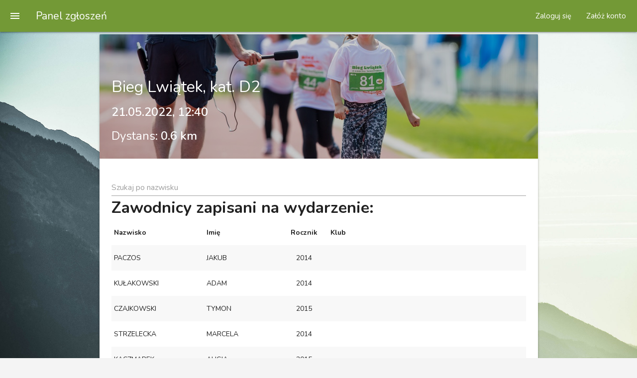

--- FILE ---
content_type: text/html; charset=UTF-8
request_url: https://zapisy.krokdonatury.pl/run/starting-list/479
body_size: 5595
content:
<!DOCTYPE html>
<html lang="pl">
<head>
    <meta charset="utf-8">
    <meta name="viewport" content="width=device-width, initial-scale=1">

    <!-- CSRF Token -->
    <meta name="csrf-token" content="yRQuJ2ds9U2hbbuRyNAg1V8eoOmb1MNDsFeLTMfP">

    <title>Panel zgłoszeń</title>

    <!-- Favicon -->
    <link rel="apple-touch-icon" sizes="57x57" href="https://zapisy.krokdonatury.pl/storage/favicon/apple-icon-57x57.png">
    <link rel="apple-touch-icon" sizes="60x60" href="https://zapisy.krokdonatury.pl/storage/favicon/apple-icon-60x60.png">
    <link rel="apple-touch-icon" sizes="72x72" href="https://zapisy.krokdonatury.pl/storage/favicon/apple-icon-72x72.png">
    <link rel="apple-touch-icon" sizes="76x76" href="https://zapisy.krokdonatury.pl/storage/favicon/apple-icon-76x76.png">
    <link rel="apple-touch-icon" sizes="114x114" href="https://zapisy.krokdonatury.pl/storage/favicon/apple-icon-114x114.png">
    <link rel="apple-touch-icon" sizes="120x120" href="https://zapisy.krokdonatury.pl/storage/favicon/apple-icon-120x120.png">
    <link rel="apple-touch-icon" sizes="144x144" href="https://zapisy.krokdonatury.pl/storage/favicon/apple-icon-144x144.png">
    <link rel="apple-touch-icon" sizes="152x152" href="https://zapisy.krokdonatury.pl/storage/favicon/apple-icon-152x152.png">
    <link rel="apple-touch-icon" sizes="180x180" href="https://zapisy.krokdonatury.pl/storage/favicon/apple-icon-180x180.png">
    <link rel="icon" type="image/png" sizes="192x192"  href="https://zapisy.krokdonatury.pl/storage/favicon/android-icon-192x192.png">
    <link rel="icon" type="image/png" sizes="32x32" href="https://zapisy.krokdonatury.pl/storage/favicon/favicon-32x32.png">
    <link rel="icon" type="image/png" sizes="96x96" href="https://zapisy.krokdonatury.pl/storage/favicon/favicon-96x96.png">
    <link rel="icon" type="image/png" sizes="16x16" href="https://zapisy.krokdonatury.pl/storage/favicon/favicon-16x16.png">
    <link rel="manifest" href="https://zapisy.krokdonatury.pl/storage/favicon/manifest.json">
    <meta name="msapplication-TileColor" content="#388E3C">
    <meta name="msapplication-TileImage" content="https://zapisy.krokdonatury.pl/storage/favicon/ms-icon-144x144.png">
    <meta name="theme-color" content="#388E3C">
    
        <!-- Facebook -->

    <script>(function(w,d,s,l,i){w[l]=w[l]||[];w[l].push({'gtm.start':
                new Date().getTime(),event:'gtm.js'});var f=d.getElementsByTagName(s)[0],
            j=d.createElement(s),dl=l!='dataLayer'?'&l='+l:'';j.async=true;j.src=
            'https://www.googletagmanager.com/gtm.js?id='+i+dl;f.parentNode.insertBefore(j,f);
        })(window,document,'script','dataLayer','GTM-PP7LT3CW');</script>

    <!-- Fonts -->
    <link rel="dns-prefetch" href="https://fonts.gstatic.com">
    <link rel="stylesheet" href="https://geowidget.easypack24.net/css/easypack.css"/>
    <link href="https://fonts.googleapis.com/css?family=Nunito:200,200i,300,300i,400,400i,600,600i,700,700i,800,800i,900,900i&amp;subset=latin-ext" rel="stylesheet" type="text/css">
    <link href="https://fonts.googleapis.com/icon?family=Material+Icons" rel="stylesheet">

    <!-- Styles -->
    <link href="https://zapisy.krokdonatury.pl/css/app.css?v=2.2" rel="stylesheet">

    <!-- Global site tag (gtag.js) - Google Analytics -->
    <script async src="https://www.googletagmanager.com/gtag/js?id=UA-131907867-1"></script>
    <script>
      window.dataLayer = window.dataLayer || [];
      function gtag(){dataLayer.push(arguments);}
      gtag('js', new Date());

      gtag('config', 'UA-131907867-1');
    </script>
</head>

<body>
<!-- Google Tag Manager (noscript) -->
<noscript><iframe src="https://www.googletagmanager.com/ns.html?id=GTM-PP7LT3CW"
                  height="0" width="0" style="display:none;visibility:hidden"></iframe></noscript>
<!-- End Google Tag Manager (noscript) -->

    <div id="preloader" class="valign-wrapper">
        <div class="preloader-wrapper active" style="position: absolute; top :0; left: 0; right: 0; bottom: 0; margin: auto;">
            <div class="spinner-layer spinner-green-only">
                  <div class="circle-clipper left">
                    <div class="circle"></div>
                  </div><div class="gap-patch">
                    <div class="circle"></div>
                  </div><div class="circle-clipper right">
                    <div class="circle"></div>
                  </div>
                </div>
        </div>
    </div>
    <header>
        <div class="navbar-fixed">
            <nav class="green darken-2">
                <div class="nav-wrapper row" style="margin-bottom: 0;">
                    <div class="col s12">
                        <a href="#!" data-target="sidenav-left" class="sidenav-trigger left">
                            <i class="material-icons white-text">menu</i>
                        </a>
                        <a href="https://zapisy.krokdonatury.pl" class="white-text brand-logo">Panel zgłoszeń</a>
                        <ul id="nav-mobile" class="right" style="    max-height: 6rem;">
                                                            <li class="hide-on-med-and-down">
                                    <a class="" href="https://zapisy.krokdonatury.pl/login" class="waves-effect waves-light">
                                        Zaloguj się
                                    </a>
                                </li>
                                                                <li class="hide-on-med-and-down">
                                    <a href="https://zapisy.krokdonatury.pl/register" class="waves-effect waves-light">Załóż konto</a>
                                </li>
                                                                <li class="hide-on-large-only"><a class="dropdown-trigger" href="#!" data-target="dropdown1"><i class="material-icons right">arrow_drop_down</i></a></li>
                                                    </ul>
                    </div>
                </div>
                <ul id="dropdown1" class="dropdown-content">
                                            <li>
                            <a href="https://zapisy.krokdonatury.pl/login" class="waves-effect waves-light">Zaloguj się</a>
                        </li>
                                                <li>
                            <a href="https://zapisy.krokdonatury.pl/register" class="waves-effect waves-light">Załóż konto</a>
                        </li>
                                                            </ul>
            </nav>
        </div>

        <ul id="sidenav-left" class="sidenav">
            <li>
                <div class="user-view">
                    <a href="https://zapisy.krokdonatury.pl/login">&nbsp;</a>
                </div>
            </li>
                        <li>
                <a href="https://zapisy.krokdonatury.pl/login" class="waves-effect waves-light"><i class="material-icons">vpn_key</i>Zaloguj się</a>
            </li>
                        <li>
                <a href="https://zapisy.krokdonatury.pl/register" class="waves-effect waves-light"><i class="material-icons">perm_identity</i>Załóż konto</a>
            </li>
                        <li><div class="divider"></div></li>
            <li>
                <a href="https://zapisy.krokdonatury.pl/regulations" class="waves-effect waves-light"><i class="material-icons">library_books</i>Regulamin</a>
            </li>
            <li>
                <a href="https://zapisy.krokdonatury.pl/policy" class="waves-effect waves-light"><i class="material-icons">receipt_long</i>Polityka prywatności</a>
            </li>
            <li>
                <a href="https://zapisy.krokdonatury.pl/contact" class="waves-effect waves-light"><i class="material-icons">email</i>Kontakt</a>
            </li>
            

        </ul>


    </header>
    <main id="main_container">
                <div class="container" >
        <div class="row">
            <div class="col s12">
                <style>
                    .card .card-image:after {
                        content: '';
                        background-color: rgba(0, 0, 0, 0.20);
                        position: absolute;
                        z-index: 1;
                        top: 0;
                        left: 0;
                        width: 100%;
                        height: 100%;
                    }

                    .card .card-image .card-title {
                        z-index: 2;
                    }

                    .card .card-content .card-title{
                        font-weight: bold;
                    }
                </style>
                <div class="card" id="starting_list">

                    <div class="card-image" style="margin-right: 0;">
                        <img src="https://zapisy.krokdonatury.pl/storage/runs/479.jpeg">
                        <span class="card-title">
                            Bieg Lwiątek, kat. D2
                            <br>
                            <small><strong>21.05.2022, 12:40</strong></small>
                            <br>
                            <small>Dystans:
                                                                <strong>0.6 km</strong>
                                                            </small>
                        </span>
                    </div>
                    <div class="card-content">
                        <div>
                            <div class="right-align">
                                <div class="input-field">
                                <input v-model="search" @change="search_by_name" id="last_name_search" type="text" class="validate">
                                <label class="active" for="last_name_search">Szukaj po nazwisku</label>
                                </div>
                            </div>
                            <input type="hidden" id="run_year" value="2022">
                            
                                                    </div>
                        <span class="card-title">  Zawodnicy zapisani na wydarzenie: </span>
                        <div style="overflow: scroll; max-height: 100vh;">
                            <table class="centered striped">
                                <thead>
                                    <tr>
                                                                                                                        <th class="important-left">Nazwisko</th>
                                        <th class="important-left">Imię</th>
                                        <th>Rocznik</th>
                                        <th class="important-left">Klub</th>
                                                                            </tr>
                                </thead>
                                <tbody>
                                                                                                            <tr>
                                                                                <td class="important-left-uppercase last_name">Paczos</td>
                                        <td class="important-left-uppercase">Jakub</td>
                                        <td class="year">2014</td>
                                        <td class="important-left"></td>
                                        <input type="hidden" class="sex_input" value="man">
                                    </tr>
                                                                                                                                                <tr>
                                                                                <td class="important-left-uppercase last_name">Kułakowski</td>
                                        <td class="important-left-uppercase">Adam</td>
                                        <td class="year">2014</td>
                                        <td class="important-left"></td>
                                        <input type="hidden" class="sex_input" value="man">
                                    </tr>
                                                                                                                                                <tr>
                                                                                <td class="important-left-uppercase last_name">Czajkowski</td>
                                        <td class="important-left-uppercase">Tymon</td>
                                        <td class="year">2015</td>
                                        <td class="important-left"></td>
                                        <input type="hidden" class="sex_input" value="man">
                                    </tr>
                                                                                                                                                <tr>
                                                                                <td class="important-left-uppercase last_name">Strzelecka</td>
                                        <td class="important-left-uppercase">Marcela</td>
                                        <td class="year">2014</td>
                                        <td class="important-left"></td>
                                        <input type="hidden" class="sex_input" value="woman">
                                    </tr>
                                                                                                                                                <tr>
                                                                                <td class="important-left-uppercase last_name">Kaczmarek</td>
                                        <td class="important-left-uppercase">Alicja</td>
                                        <td class="year">2015</td>
                                        <td class="important-left"></td>
                                        <input type="hidden" class="sex_input" value="woman">
                                    </tr>
                                                                                                                                                <tr>
                                                                                <td class="important-left-uppercase last_name">Moroz</td>
                                        <td class="important-left-uppercase">Maksymilian</td>
                                        <td class="year">2014</td>
                                        <td class="important-left"></td>
                                        <input type="hidden" class="sex_input" value="man">
                                    </tr>
                                                                                                                                                <tr>
                                                                                <td class="important-left-uppercase last_name">Sobierajska</td>
                                        <td class="important-left-uppercase">Aleksandra</td>
                                        <td class="year">2015</td>
                                        <td class="important-left"></td>
                                        <input type="hidden" class="sex_input" value="woman">
                                    </tr>
                                                                                                                                                <tr>
                                                                                <td class="important-left-uppercase last_name">Kędra</td>
                                        <td class="important-left-uppercase">Zuzanna</td>
                                        <td class="year">2015</td>
                                        <td class="important-left"></td>
                                        <input type="hidden" class="sex_input" value="woman">
                                    </tr>
                                                                                                                                                <tr>
                                                                                <td class="important-left-uppercase last_name">Wróblewski</td>
                                        <td class="important-left-uppercase">Ksawery</td>
                                        <td class="year">2014</td>
                                        <td class="important-left"></td>
                                        <input type="hidden" class="sex_input" value="man">
                                    </tr>
                                                                                                                                                <tr>
                                                                                <td class="important-left-uppercase last_name">Jańczak</td>
                                        <td class="important-left-uppercase">Jakub</td>
                                        <td class="year">2014</td>
                                        <td class="important-left"></td>
                                        <input type="hidden" class="sex_input" value="man">
                                    </tr>
                                                                                                                                                <tr>
                                                                                <td class="important-left-uppercase last_name">Gruźlewski</td>
                                        <td class="important-left-uppercase">Adam</td>
                                        <td class="year">2014</td>
                                        <td class="important-left"></td>
                                        <input type="hidden" class="sex_input" value="man">
                                    </tr>
                                                                                                                                                <tr>
                                                                                <td class="important-left-uppercase last_name">Krzywdzińska</td>
                                        <td class="important-left-uppercase">Nina</td>
                                        <td class="year">2014</td>
                                        <td class="important-left"></td>
                                        <input type="hidden" class="sex_input" value="woman">
                                    </tr>
                                                                                                                                                <tr>
                                                                                <td class="important-left-uppercase last_name">Kudyńska</td>
                                        <td class="important-left-uppercase">Kornelia</td>
                                        <td class="year">2014</td>
                                        <td class="important-left"></td>
                                        <input type="hidden" class="sex_input" value="woman">
                                    </tr>
                                                                                                                                                <tr>
                                                                                <td class="important-left-uppercase last_name">Langner</td>
                                        <td class="important-left-uppercase">Alicja</td>
                                        <td class="year">2014</td>
                                        <td class="important-left"></td>
                                        <input type="hidden" class="sex_input" value="woman">
                                    </tr>
                                                                                                                                                <tr>
                                                                                <td class="important-left-uppercase last_name">Rybski</td>
                                        <td class="important-left-uppercase">Mieszko</td>
                                        <td class="year">2015</td>
                                        <td class="important-left"></td>
                                        <input type="hidden" class="sex_input" value="man">
                                    </tr>
                                                                                                                                                <tr>
                                                                                <td class="important-left-uppercase last_name">Strzelecka</td>
                                        <td class="important-left-uppercase">Martyna</td>
                                        <td class="year">2015</td>
                                        <td class="important-left"></td>
                                        <input type="hidden" class="sex_input" value="woman">
                                    </tr>
                                                                                                                                                <tr>
                                                                                <td class="important-left-uppercase last_name">Bykowicz</td>
                                        <td class="important-left-uppercase">Zuzanna</td>
                                        <td class="year">2015</td>
                                        <td class="important-left">Brodnica</td>
                                        <input type="hidden" class="sex_input" value="woman">
                                    </tr>
                                                                                                                                                <tr>
                                                                                <td class="important-left-uppercase last_name">Rębacz</td>
                                        <td class="important-left-uppercase">Zuzanna</td>
                                        <td class="year">2015</td>
                                        <td class="important-left"></td>
                                        <input type="hidden" class="sex_input" value="woman">
                                    </tr>
                                                                                                                                                <tr>
                                                                                <td class="important-left-uppercase last_name">Krzywdziński</td>
                                        <td class="important-left-uppercase">Jakub</td>
                                        <td class="year">2014</td>
                                        <td class="important-left"></td>
                                        <input type="hidden" class="sex_input" value="man">
                                    </tr>
                                                                                                                                                <tr>
                                                                                <td class="important-left-uppercase last_name">Czyczewska</td>
                                        <td class="important-left-uppercase">Lena</td>
                                        <td class="year">2014</td>
                                        <td class="important-left">OS AZS Poznań</td>
                                        <input type="hidden" class="sex_input" value="woman">
                                    </tr>
                                                                                                                                                <tr>
                                                                                <td class="important-left-uppercase last_name">Łyskawiński</td>
                                        <td class="important-left-uppercase">Franciszek</td>
                                        <td class="year">2014</td>
                                        <td class="important-left"></td>
                                        <input type="hidden" class="sex_input" value="man">
                                    </tr>
                                                                                                                                                <tr>
                                                                                <td class="important-left-uppercase last_name">Sobierajska</td>
                                        <td class="important-left-uppercase">Katarzyna</td>
                                        <td class="year">2015</td>
                                        <td class="important-left"></td>
                                        <input type="hidden" class="sex_input" value="woman">
                                    </tr>
                                                                                                                                                <tr>
                                                                                <td class="important-left-uppercase last_name">Gurdziołek</td>
                                        <td class="important-left-uppercase">Liliana</td>
                                        <td class="year">2014</td>
                                        <td class="important-left">UKS Lusowo</td>
                                        <input type="hidden" class="sex_input" value="woman">
                                    </tr>
                                                                                                                                                <tr>
                                                                                <td class="important-left-uppercase last_name">Pieszak</td>
                                        <td class="important-left-uppercase">Antonina</td>
                                        <td class="year">2014</td>
                                        <td class="important-left"></td>
                                        <input type="hidden" class="sex_input" value="woman">
                                    </tr>
                                                                                                                                                <tr>
                                                                                <td class="important-left-uppercase last_name">Witkowska</td>
                                        <td class="important-left-uppercase">Dominika</td>
                                        <td class="year">2014</td>
                                        <td class="important-left"></td>
                                        <input type="hidden" class="sex_input" value="woman">
                                    </tr>
                                                                                                                                                <tr>
                                                                                <td class="important-left-uppercase last_name">Kosicka</td>
                                        <td class="important-left-uppercase">Kasjana</td>
                                        <td class="year">2014</td>
                                        <td class="important-left"></td>
                                        <input type="hidden" class="sex_input" value="woman">
                                    </tr>
                                                                                                                                                <tr>
                                                                                <td class="important-left-uppercase last_name">Jastrzębska</td>
                                        <td class="important-left-uppercase">Gabriela</td>
                                        <td class="year">2015</td>
                                        <td class="important-left"></td>
                                        <input type="hidden" class="sex_input" value="woman">
                                    </tr>
                                                                                                                                                <tr>
                                                                                <td class="important-left-uppercase last_name">Król</td>
                                        <td class="important-left-uppercase">Antek</td>
                                        <td class="year">2015</td>
                                        <td class="important-left">Tripaka Przechlewo</td>
                                        <input type="hidden" class="sex_input" value="man">
                                    </tr>
                                                                                                                                                <tr>
                                                                                <td class="important-left-uppercase last_name">Sadowski</td>
                                        <td class="important-left-uppercase">Miłosz</td>
                                        <td class="year">2015</td>
                                        <td class="important-left"></td>
                                        <input type="hidden" class="sex_input" value="man">
                                    </tr>
                                                                                                                                                <tr>
                                                                                <td class="important-left-uppercase last_name">Chrzanowski</td>
                                        <td class="important-left-uppercase">Hubert</td>
                                        <td class="year">2014</td>
                                        <td class="important-left"></td>
                                        <input type="hidden" class="sex_input" value="man">
                                    </tr>
                                                                                                                                                <tr>
                                                                                <td class="important-left-uppercase last_name">Starzonek</td>
                                        <td class="important-left-uppercase">Franciszek</td>
                                        <td class="year">2015</td>
                                        <td class="important-left"></td>
                                        <input type="hidden" class="sex_input" value="man">
                                    </tr>
                                                                                                                                                <tr>
                                                                                <td class="important-left-uppercase last_name">MAJEWSKI</td>
                                        <td class="important-left-uppercase">BRUNO</td>
                                        <td class="year">2014</td>
                                        <td class="important-left">Napachanie</td>
                                        <input type="hidden" class="sex_input" value="man">
                                    </tr>
                                                                                                                                                <tr>
                                                                                <td class="important-left-uppercase last_name">Ślęzak</td>
                                        <td class="important-left-uppercase">Wiktor</td>
                                        <td class="year">2014</td>
                                        <td class="important-left"></td>
                                        <input type="hidden" class="sex_input" value="man">
                                    </tr>
                                                                                                                                                <tr>
                                                                                <td class="important-left-uppercase last_name">PERZ</td>
                                        <td class="important-left-uppercase">JULIAN</td>
                                        <td class="year">2014</td>
                                        <td class="important-left"></td>
                                        <input type="hidden" class="sex_input" value="man">
                                    </tr>
                                                                                                                                                <tr>
                                                                                <td class="important-left-uppercase last_name">Paul</td>
                                        <td class="important-left-uppercase">Zuzanna</td>
                                        <td class="year">2015</td>
                                        <td class="important-left"></td>
                                        <input type="hidden" class="sex_input" value="woman">
                                    </tr>
                                                                                                                                                <tr>
                                                                                <td class="important-left-uppercase last_name">Zielińska</td>
                                        <td class="important-left-uppercase">Zuzanna</td>
                                        <td class="year">2015</td>
                                        <td class="important-left"></td>
                                        <input type="hidden" class="sex_input" value="woman">
                                    </tr>
                                                                                                                                                <tr>
                                                                                <td class="important-left-uppercase last_name">Sobkowiak</td>
                                        <td class="important-left-uppercase">Filip</td>
                                        <td class="year">2015</td>
                                        <td class="important-left"></td>
                                        <input type="hidden" class="sex_input" value="man">
                                    </tr>
                                                                                                                                                <tr>
                                                                                <td class="important-left-uppercase last_name">Włodarczyk</td>
                                        <td class="important-left-uppercase">Oliwia</td>
                                        <td class="year">2015</td>
                                        <td class="important-left">Plewiska team</td>
                                        <input type="hidden" class="sex_input" value="woman">
                                    </tr>
                                                                                                                                                <tr>
                                                                                <td class="important-left-uppercase last_name">Kasprzak</td>
                                        <td class="important-left-uppercase">Zofia</td>
                                        <td class="year">2015</td>
                                        <td class="important-left"></td>
                                        <input type="hidden" class="sex_input" value="woman">
                                    </tr>
                                                                                                                                                <tr>
                                                                                <td class="important-left-uppercase last_name">Kasztelan</td>
                                        <td class="important-left-uppercase">Bartłomiej</td>
                                        <td class="year">2015</td>
                                        <td class="important-left"></td>
                                        <input type="hidden" class="sex_input" value="man">
                                    </tr>
                                                                                                                                                <tr>
                                                                                <td class="important-left-uppercase last_name">Kasztelan</td>
                                        <td class="important-left-uppercase">Barbara</td>
                                        <td class="year">2015</td>
                                        <td class="important-left"></td>
                                        <input type="hidden" class="sex_input" value="woman">
                                    </tr>
                                                                                                                                                <tr>
                                                                                <td class="important-left-uppercase last_name">Lemańska</td>
                                        <td class="important-left-uppercase">Maja</td>
                                        <td class="year">2015</td>
                                        <td class="important-left"></td>
                                        <input type="hidden" class="sex_input" value="woman">
                                    </tr>
                                                                                                                                                <tr>
                                                                                <td class="important-left-uppercase last_name">Kozłowski</td>
                                        <td class="important-left-uppercase">Oskar</td>
                                        <td class="year">2015</td>
                                        <td class="important-left">Hansa-Flex</td>
                                        <input type="hidden" class="sex_input" value="man">
                                    </tr>
                                                                                                                                                <tr>
                                                                                <td class="important-left-uppercase last_name">Ratajczak</td>
                                        <td class="important-left-uppercase">Cezary</td>
                                        <td class="year">2014</td>
                                        <td class="important-left"></td>
                                        <input type="hidden" class="sex_input" value="man">
                                    </tr>
                                                                                                                                                <tr>
                                                                                <td class="important-left-uppercase last_name">Jaroni</td>
                                        <td class="important-left-uppercase">Oskar</td>
                                        <td class="year">2014</td>
                                        <td class="important-left"></td>
                                        <input type="hidden" class="sex_input" value="man">
                                    </tr>
                                                                                                                                                <tr>
                                                                                <td class="important-left-uppercase last_name">Migacz</td>
                                        <td class="important-left-uppercase">Dominik</td>
                                        <td class="year">2014</td>
                                        <td class="important-left">LecęBoChcę</td>
                                        <input type="hidden" class="sex_input" value="man">
                                    </tr>
                                                                                                                                                <tr>
                                                                                <td class="important-left-uppercase last_name">Buchowski</td>
                                        <td class="important-left-uppercase">Olgierd</td>
                                        <td class="year">2014</td>
                                        <td class="important-left"></td>
                                        <input type="hidden" class="sex_input" value="man">
                                    </tr>
                                                                                                                                                <tr>
                                                                                <td class="important-left-uppercase last_name">Śliwa</td>
                                        <td class="important-left-uppercase">Alicja</td>
                                        <td class="year">2015</td>
                                        <td class="important-left">Plewiska team</td>
                                        <input type="hidden" class="sex_input" value="woman">
                                    </tr>
                                                                                                                                                <tr>
                                                                                <td class="important-left-uppercase last_name">Czerwiński</td>
                                        <td class="important-left-uppercase">Mikołaj</td>
                                        <td class="year">2014</td>
                                        <td class="important-left"></td>
                                        <input type="hidden" class="sex_input" value="man">
                                    </tr>
                                                                                                                                                <tr>
                                                                                <td class="important-left-uppercase last_name">Zając</td>
                                        <td class="important-left-uppercase">Wojciech</td>
                                        <td class="year">2014</td>
                                        <td class="important-left"></td>
                                        <input type="hidden" class="sex_input" value="woman">
                                    </tr>
                                                                                                                                                <tr>
                                                                                <td class="important-left-uppercase last_name">Kriger</td>
                                        <td class="important-left-uppercase">Hanna</td>
                                        <td class="year">2015</td>
                                        <td class="important-left"></td>
                                        <input type="hidden" class="sex_input" value="woman">
                                    </tr>
                                                                                                                                                <tr>
                                                                                <td class="important-left-uppercase last_name">Perkowski</td>
                                        <td class="important-left-uppercase">Przemysław</td>
                                        <td class="year">2014</td>
                                        <td class="important-left"></td>
                                        <input type="hidden" class="sex_input" value="man">
                                    </tr>
                                                                                                                                                <tr>
                                                                                <td class="important-left-uppercase last_name">Mikulski</td>
                                        <td class="important-left-uppercase">Stanislaw</td>
                                        <td class="year">2014</td>
                                        <td class="important-left"></td>
                                        <input type="hidden" class="sex_input" value="man">
                                    </tr>
                                                                                                                                                <tr>
                                                                                <td class="important-left-uppercase last_name">Michalik</td>
                                        <td class="important-left-uppercase">Witek</td>
                                        <td class="year">2014</td>
                                        <td class="important-left"></td>
                                        <input type="hidden" class="sex_input" value="man">
                                    </tr>
                                                                                                                                                <tr>
                                                                                <td class="important-left-uppercase last_name">Staturski</td>
                                        <td class="important-left-uppercase">Kuba</td>
                                        <td class="year">2015</td>
                                        <td class="important-left">gRUNwald Team Poznań</td>
                                        <input type="hidden" class="sex_input" value="man">
                                    </tr>
                                                                                                                                                <tr>
                                                                                <td class="important-left-uppercase last_name">Pajchrowski</td>
                                        <td class="important-left-uppercase">Dominik</td>
                                        <td class="year">2015</td>
                                        <td class="important-left">Pajduski</td>
                                        <input type="hidden" class="sex_input" value="man">
                                    </tr>
                                                                                                                                                <tr>
                                                                                <td class="important-left-uppercase last_name">Bokun</td>
                                        <td class="important-left-uppercase">Nina</td>
                                        <td class="year">2015</td>
                                        <td class="important-left"></td>
                                        <input type="hidden" class="sex_input" value="woman">
                                    </tr>
                                                                                                                                                <tr>
                                                                                <td class="important-left-uppercase last_name">Miedziak</td>
                                        <td class="important-left-uppercase">Ignacy</td>
                                        <td class="year">2015</td>
                                        <td class="important-left">SPIN Partner</td>
                                        <input type="hidden" class="sex_input" value="man">
                                    </tr>
                                                                                                                                                <tr>
                                                                                <td class="important-left-uppercase last_name">Ferster</td>
                                        <td class="important-left-uppercase">Lilianna</td>
                                        <td class="year">2015</td>
                                        <td class="important-left"></td>
                                        <input type="hidden" class="sex_input" value="woman">
                                    </tr>
                                                                                                                                                <tr>
                                                                                <td class="important-left-uppercase last_name">Banacki</td>
                                        <td class="important-left-uppercase">Stefan</td>
                                        <td class="year">2014</td>
                                        <td class="important-left">GKS Tarnovia</td>
                                        <input type="hidden" class="sex_input" value="man">
                                    </tr>
                                                                                                                                                <tr>
                                                                                <td class="important-left-uppercase last_name">Andrzejewski</td>
                                        <td class="important-left-uppercase">Dawid</td>
                                        <td class="year">2015</td>
                                        <td class="important-left"></td>
                                        <input type="hidden" class="sex_input" value="man">
                                    </tr>
                                                                                                                                                <tr>
                                                                                <td class="important-left-uppercase last_name">Grzeszkowiak</td>
                                        <td class="important-left-uppercase">Konstanty</td>
                                        <td class="year">2014</td>
                                        <td class="important-left"></td>
                                        <input type="hidden" class="sex_input" value="man">
                                    </tr>
                                                                                                                                                <tr>
                                                                                <td class="important-left-uppercase last_name">Sławnikowski</td>
                                        <td class="important-left-uppercase">Wojciech</td>
                                        <td class="year">2015</td>
                                        <td class="important-left">Zabiegani Lusówko</td>
                                        <input type="hidden" class="sex_input" value="man">
                                    </tr>
                                                                                                                                                <tr>
                                                                                <td class="important-left-uppercase last_name">Dobjasz</td>
                                        <td class="important-left-uppercase">Martyna</td>
                                        <td class="year">2015</td>
                                        <td class="important-left"></td>
                                        <input type="hidden" class="sex_input" value="woman">
                                    </tr>
                                                                                                                                                <tr>
                                                                                <td class="important-left-uppercase last_name">PŁOSZYŃSKA</td>
                                        <td class="important-left-uppercase">PAULINA</td>
                                        <td class="year">2015</td>
                                        <td class="important-left"></td>
                                        <input type="hidden" class="sex_input" value="woman">
                                    </tr>
                                                                                                                                                <tr>
                                                                                <td class="important-left-uppercase last_name">Traczykowska</td>
                                        <td class="important-left-uppercase">Milenka</td>
                                        <td class="year">2014</td>
                                        <td class="important-left">2014</td>
                                        <input type="hidden" class="sex_input" value="woman">
                                    </tr>
                                                                                                                                                <tr>
                                                                                <td class="important-left-uppercase last_name">Pilc</td>
                                        <td class="important-left-uppercase">Nel</td>
                                        <td class="year">2015</td>
                                        <td class="important-left"></td>
                                        <input type="hidden" class="sex_input" value="woman">
                                    </tr>
                                                                                                                                                <tr>
                                                                                <td class="important-left-uppercase last_name">Klaczyńska</td>
                                        <td class="important-left-uppercase">Kamila</td>
                                        <td class="year">2014</td>
                                        <td class="important-left"></td>
                                        <input type="hidden" class="sex_input" value="woman">
                                    </tr>
                                                                                                                                                <tr>
                                                                                <td class="important-left-uppercase last_name">Klaczyńska</td>
                                        <td class="important-left-uppercase">Kinga</td>
                                        <td class="year">2014</td>
                                        <td class="important-left"></td>
                                        <input type="hidden" class="sex_input" value="woman">
                                    </tr>
                                                                                                                                                <tr>
                                                                                <td class="important-left-uppercase last_name">Sudacki</td>
                                        <td class="important-left-uppercase">Igor</td>
                                        <td class="year">2014</td>
                                        <td class="important-left"></td>
                                        <input type="hidden" class="sex_input" value="man">
                                    </tr>
                                                                                                                                                <tr>
                                                                                <td class="important-left-uppercase last_name">Lewandowska</td>
                                        <td class="important-left-uppercase">Ines</td>
                                        <td class="year">2015</td>
                                        <td class="important-left">ALKS AJP Gorzów Wlkp.</td>
                                        <input type="hidden" class="sex_input" value="woman">
                                    </tr>
                                                                                                                                                <tr>
                                                                                <td class="important-left-uppercase last_name">Wawrzyński</td>
                                        <td class="important-left-uppercase">Franciszek</td>
                                        <td class="year">2015</td>
                                        <td class="important-left">DALKI-TEAM</td>
                                        <input type="hidden" class="sex_input" value="man">
                                    </tr>
                                                                                                                                                <tr>
                                                                                <td class="important-left-uppercase last_name">Wiśniewski</td>
                                        <td class="important-left-uppercase">Joel</td>
                                        <td class="year">2015</td>
                                        <td class="important-left"></td>
                                        <input type="hidden" class="sex_input" value="man">
                                    </tr>
                                                                                                                                                <tr>
                                                                                <td class="important-left-uppercase last_name">Anioł</td>
                                        <td class="important-left-uppercase">Michał</td>
                                        <td class="year">2014</td>
                                        <td class="important-left">Anioł Team</td>
                                        <input type="hidden" class="sex_input" value="man">
                                    </tr>
                                                                                                                                                <tr>
                                                                                <td class="important-left-uppercase last_name">Burchardt</td>
                                        <td class="important-left-uppercase">Kornelia</td>
                                        <td class="year">2015</td>
                                        <td class="important-left">Przedszkole 155 Poznań</td>
                                        <input type="hidden" class="sex_input" value="woman">
                                    </tr>
                                                                                                                                                <tr>
                                                                                <td class="important-left-uppercase last_name">Grzegorzewicz</td>
                                        <td class="important-left-uppercase">Aleksander</td>
                                        <td class="year">2014</td>
                                        <td class="important-left">Niebieska fala Sp67</td>
                                        <input type="hidden" class="sex_input" value="man">
                                    </tr>
                                                                                                                                                <tr>
                                                                                <td class="important-left-uppercase last_name">Górecka</td>
                                        <td class="important-left-uppercase">Maria</td>
                                        <td class="year">2014</td>
                                        <td class="important-left"></td>
                                        <input type="hidden" class="sex_input" value="woman">
                                    </tr>
                                                                                                                                                <tr>
                                                                                <td class="important-left-uppercase last_name">Grabowska</td>
                                        <td class="important-left-uppercase">Urszula</td>
                                        <td class="year">2014</td>
                                        <td class="important-left">Graboszczaki</td>
                                        <input type="hidden" class="sex_input" value="woman">
                                    </tr>
                                                                                                                                                <tr>
                                                                                <td class="important-left-uppercase last_name">Foksowicz</td>
                                        <td class="important-left-uppercase">Marysia</td>
                                        <td class="year">2014</td>
                                        <td class="important-left"></td>
                                        <input type="hidden" class="sex_input" value="woman">
                                    </tr>
                                                                                                                                                <tr>
                                                                                <td class="important-left-uppercase last_name">Rzepczyński</td>
                                        <td class="important-left-uppercase">Wojciech</td>
                                        <td class="year">2014</td>
                                        <td class="important-left"></td>
                                        <input type="hidden" class="sex_input" value="man">
                                    </tr>
                                                                                                                                                <tr>
                                                                                <td class="important-left-uppercase last_name">Fornalska</td>
                                        <td class="important-left-uppercase">Anna</td>
                                        <td class="year">2015</td>
                                        <td class="important-left"></td>
                                        <input type="hidden" class="sex_input" value="woman">
                                    </tr>
                                                                                                                                                <tr>
                                                                                <td class="important-left-uppercase last_name">Kurowska</td>
                                        <td class="important-left-uppercase">Liliana</td>
                                        <td class="year">2014</td>
                                        <td class="important-left"></td>
                                        <input type="hidden" class="sex_input" value="woman">
                                    </tr>
                                                                                                                                                <tr>
                                                                                <td class="important-left-uppercase last_name">Rzepczyński</td>
                                        <td class="important-left-uppercase">IGOR</td>
                                        <td class="year">2015</td>
                                        <td class="important-left"></td>
                                        <input type="hidden" class="sex_input" value="man">
                                    </tr>
                                                                                                                                                <tr>
                                                                                <td class="important-left-uppercase last_name">Adamczuk</td>
                                        <td class="important-left-uppercase">Julia</td>
                                        <td class="year">2014</td>
                                        <td class="important-left"></td>
                                        <input type="hidden" class="sex_input" value="woman">
                                    </tr>
                                                                                                                                                <tr>
                                                                                <td class="important-left-uppercase last_name">Szwarc</td>
                                        <td class="important-left-uppercase">Stanisław</td>
                                        <td class="year">2015</td>
                                        <td class="important-left">Sierosławskie Dziki</td>
                                        <input type="hidden" class="sex_input" value="man">
                                    </tr>
                                                                                                                                                <tr>
                                                                                <td class="important-left-uppercase last_name">Czajka</td>
                                        <td class="important-left-uppercase">Jan</td>
                                        <td class="year">2014</td>
                                        <td class="important-left"></td>
                                        <input type="hidden" class="sex_input" value="man">
                                    </tr>
                                                                                                                                                <tr>
                                                                                <td class="important-left-uppercase last_name">Czajka</td>
                                        <td class="important-left-uppercase">Filip</td>
                                        <td class="year">2014</td>
                                        <td class="important-left"></td>
                                        <input type="hidden" class="sex_input" value="man">
                                    </tr>
                                                                                                                                                <tr>
                                                                                <td class="important-left-uppercase last_name">Marcinkowski</td>
                                        <td class="important-left-uppercase">Stanisław</td>
                                        <td class="year">2015</td>
                                        <td class="important-left"></td>
                                        <input type="hidden" class="sex_input" value="man">
                                    </tr>
                                                                                                                                                <tr>
                                                                                <td class="important-left-uppercase last_name">Nowak</td>
                                        <td class="important-left-uppercase">Mateusz</td>
                                        <td class="year">2014</td>
                                        <td class="important-left"></td>
                                        <input type="hidden" class="sex_input" value="man">
                                    </tr>
                                                                                                                                                <tr>
                                                                                <td class="important-left-uppercase last_name">Nycz</td>
                                        <td class="important-left-uppercase">Maja</td>
                                        <td class="year">2014</td>
                                        <td class="important-left"></td>
                                        <input type="hidden" class="sex_input" value="woman">
                                    </tr>
                                                                                                                                                <tr>
                                                                                <td class="important-left-uppercase last_name">Woźniak</td>
                                        <td class="important-left-uppercase">Hanna</td>
                                        <td class="year">2014</td>
                                        <td class="important-left"></td>
                                        <input type="hidden" class="sex_input" value="woman">
                                    </tr>
                                                                                                                                                <tr>
                                                                                <td class="important-left-uppercase last_name">Graczyk</td>
                                        <td class="important-left-uppercase">Zosia</td>
                                        <td class="year">2014</td>
                                        <td class="important-left"></td>
                                        <input type="hidden" class="sex_input" value="woman">
                                    </tr>
                                                                                                                                                <tr>
                                                                                <td class="important-left-uppercase last_name">Andrzejczak</td>
                                        <td class="important-left-uppercase">Miłosz</td>
                                        <td class="year">2014</td>
                                        <td class="important-left">GKS Tarnovia</td>
                                        <input type="hidden" class="sex_input" value="man">
                                    </tr>
                                                                                                                                                <tr>
                                                                                <td class="important-left-uppercase last_name">Kruszniewicz</td>
                                        <td class="important-left-uppercase">Paweł</td>
                                        <td class="year">2014</td>
                                        <td class="important-left">Kruchy Team</td>
                                        <input type="hidden" class="sex_input" value="man">
                                    </tr>
                                                                                                                                                <tr>
                                                                                <td class="important-left-uppercase last_name">Smura</td>
                                        <td class="important-left-uppercase">Natasza</td>
                                        <td class="year">2015</td>
                                        <td class="important-left"></td>
                                        <input type="hidden" class="sex_input" value="woman">
                                    </tr>
                                                                                                                                                <tr>
                                                                                <td class="important-left-uppercase last_name">Piechowiak</td>
                                        <td class="important-left-uppercase">Wanda</td>
                                        <td class="year">2015</td>
                                        <td class="important-left"></td>
                                        <input type="hidden" class="sex_input" value="woman">
                                    </tr>
                                                                                                                                                <tr>
                                                                                <td class="important-left-uppercase last_name">Walczak</td>
                                        <td class="important-left-uppercase">Amelia</td>
                                        <td class="year">2015</td>
                                        <td class="important-left"></td>
                                        <input type="hidden" class="sex_input" value="woman">
                                    </tr>
                                                                                                                                                <tr>
                                                                                <td class="important-left-uppercase last_name">Hull</td>
                                        <td class="important-left-uppercase">Konstanty</td>
                                        <td class="year">2014</td>
                                        <td class="important-left"></td>
                                        <input type="hidden" class="sex_input" value="man">
                                    </tr>
                                                                                                                                                <tr>
                                                                                <td class="important-left-uppercase last_name">Wojtkowiak</td>
                                        <td class="important-left-uppercase">Pola</td>
                                        <td class="year">2015</td>
                                        <td class="important-left"></td>
                                        <input type="hidden" class="sex_input" value="woman">
                                    </tr>
                                                                                                                                                <tr>
                                                                                <td class="important-left-uppercase last_name">Treszczyńska</td>
                                        <td class="important-left-uppercase">Barbara</td>
                                        <td class="year">2015</td>
                                        <td class="important-left"></td>
                                        <input type="hidden" class="sex_input" value="woman">
                                    </tr>
                                                                                                                                                <tr>
                                                                                <td class="important-left-uppercase last_name">MATYLA</td>
                                        <td class="important-left-uppercase">MAKSYMILIAN</td>
                                        <td class="year">2014</td>
                                        <td class="important-left">STELLA LUBOŃ</td>
                                        <input type="hidden" class="sex_input" value="man">
                                    </tr>
                                                                                                                                                <tr>
                                                                                <td class="important-left-uppercase last_name">DAMPC</td>
                                        <td class="important-left-uppercase">IGOR</td>
                                        <td class="year">2015</td>
                                        <td class="important-left"></td>
                                        <input type="hidden" class="sex_input" value="man">
                                    </tr>
                                                                                                                                                <tr>
                                                                                <td class="important-left-uppercase last_name">Sielawa</td>
                                        <td class="important-left-uppercase">Marcel</td>
                                        <td class="year">2015</td>
                                        <td class="important-left"></td>
                                        <input type="hidden" class="sex_input" value="man">
                                    </tr>
                                                                                                                                                <tr>
                                                                                <td class="important-left-uppercase last_name">Norkowsko</td>
                                        <td class="important-left-uppercase">Aleksander</td>
                                        <td class="year">2014</td>
                                        <td class="important-left"></td>
                                        <input type="hidden" class="sex_input" value="man">
                                    </tr>
                                                                                                                                                <tr>
                                                                                <td class="important-left-uppercase last_name">Kałędkiewicz</td>
                                        <td class="important-left-uppercase">Helena</td>
                                        <td class="year">2014</td>
                                        <td class="important-left"></td>
                                        <input type="hidden" class="sex_input" value="woman">
                                    </tr>
                                                                                                                                                <tr>
                                                                                <td class="important-left-uppercase last_name">Pająk</td>
                                        <td class="important-left-uppercase">Mateusz</td>
                                        <td class="year">2014</td>
                                        <td class="important-left">Hernik team</td>
                                        <input type="hidden" class="sex_input" value="man">
                                    </tr>
                                                                                                                                                <tr>
                                                                                <td class="important-left-uppercase last_name">Berłowska</td>
                                        <td class="important-left-uppercase">Maria</td>
                                        <td class="year">2015</td>
                                        <td class="important-left"></td>
                                        <input type="hidden" class="sex_input" value="woman">
                                    </tr>
                                                                                                                                                <tr>
                                                                                <td class="important-left-uppercase last_name">Jamróz</td>
                                        <td class="important-left-uppercase">Kacper</td>
                                        <td class="year">2015</td>
                                        <td class="important-left"></td>
                                        <input type="hidden" class="sex_input" value="man">
                                    </tr>
                                                                                                                                                <tr>
                                                                                <td class="important-left-uppercase last_name">Zakrzewski</td>
                                        <td class="important-left-uppercase">Antoni</td>
                                        <td class="year">2014</td>
                                        <td class="important-left"></td>
                                        <input type="hidden" class="sex_input" value="man">
                                    </tr>
                                                                                                                                                <tr>
                                                                                <td class="important-left-uppercase last_name">Sarnecki</td>
                                        <td class="important-left-uppercase">Bartosz</td>
                                        <td class="year">2014</td>
                                        <td class="important-left"></td>
                                        <input type="hidden" class="sex_input" value="man">
                                    </tr>
                                                                                                                                                <tr>
                                                                                <td class="important-left-uppercase last_name">Skalski</td>
                                        <td class="important-left-uppercase">Piotr</td>
                                        <td class="year">2015</td>
                                        <td class="important-left"></td>
                                        <input type="hidden" class="sex_input" value="man">
                                    </tr>
                                                                                                                                                <tr>
                                                                                <td class="important-left-uppercase last_name">Bączyk</td>
                                        <td class="important-left-uppercase">Maksymilian</td>
                                        <td class="year">2015</td>
                                        <td class="important-left"></td>
                                        <input type="hidden" class="sex_input" value="man">
                                    </tr>
                                                                                                                                                <tr>
                                                                                <td class="important-left-uppercase last_name">Zygmański</td>
                                        <td class="important-left-uppercase">Kacper</td>
                                        <td class="year">2015</td>
                                        <td class="important-left"></td>
                                        <input type="hidden" class="sex_input" value="man">
                                    </tr>
                                                                                                                                                <tr>
                                                                                <td class="important-left-uppercase last_name">Skupio</td>
                                        <td class="important-left-uppercase">Stanisław</td>
                                        <td class="year">2014</td>
                                        <td class="important-left">Kiekrz</td>
                                        <input type="hidden" class="sex_input" value="man">
                                    </tr>
                                                                                                                                                <tr>
                                                                                <td class="important-left-uppercase last_name">Witczak</td>
                                        <td class="important-left-uppercase">Jaś</td>
                                        <td class="year">2014</td>
                                        <td class="important-left"></td>
                                        <input type="hidden" class="sex_input" value="man">
                                    </tr>
                                                                                                                                                <tr>
                                                                                <td class="important-left-uppercase last_name">Hofman</td>
                                        <td class="important-left-uppercase">Aleksandra</td>
                                        <td class="year">2015</td>
                                        <td class="important-left"></td>
                                        <input type="hidden" class="sex_input" value="woman">
                                    </tr>
                                                                                                                                                <tr>
                                                                                <td class="important-left-uppercase last_name">Sokalska</td>
                                        <td class="important-left-uppercase">Laura</td>
                                        <td class="year">2015</td>
                                        <td class="important-left"></td>
                                        <input type="hidden" class="sex_input" value="woman">
                                    </tr>
                                                                                                                                                <tr>
                                                                                <td class="important-left-uppercase last_name">Selak</td>
                                        <td class="important-left-uppercase">Paulina</td>
                                        <td class="year">2015</td>
                                        <td class="important-left"></td>
                                        <input type="hidden" class="sex_input" value="woman">
                                    </tr>
                                                                                                                                                <tr>
                                                                                <td class="important-left-uppercase last_name">Musielak</td>
                                        <td class="important-left-uppercase">Nikodem</td>
                                        <td class="year">2015</td>
                                        <td class="important-left"></td>
                                        <input type="hidden" class="sex_input" value="man">
                                    </tr>
                                                                                                                                                <tr>
                                                                                <td class="important-left-uppercase last_name">Gabryel</td>
                                        <td class="important-left-uppercase">Natalia</td>
                                        <td class="year">2015</td>
                                        <td class="important-left"></td>
                                        <input type="hidden" class="sex_input" value="woman">
                                    </tr>
                                                                                                                                                <tr>
                                                                                <td class="important-left-uppercase last_name">Jarecki</td>
                                        <td class="important-left-uppercase">Maximilian</td>
                                        <td class="year">2014</td>
                                        <td class="important-left"></td>
                                        <input type="hidden" class="sex_input" value="man">
                                    </tr>
                                                                                                                                                <tr>
                                                                                <td class="important-left-uppercase last_name">Jarecki</td>
                                        <td class="important-left-uppercase">Alexander</td>
                                        <td class="year">2014</td>
                                        <td class="important-left"></td>
                                        <input type="hidden" class="sex_input" value="woman">
                                    </tr>
                                                                                                                                                <tr>
                                                                                <td class="important-left-uppercase last_name">Rosa</td>
                                        <td class="important-left-uppercase">Emilia</td>
                                        <td class="year">2015</td>
                                        <td class="important-left"></td>
                                        <input type="hidden" class="sex_input" value="woman">
                                    </tr>
                                                                                                                                                <tr>
                                                                                <td class="important-left-uppercase last_name">Wójcik</td>
                                        <td class="important-left-uppercase">Aleksander</td>
                                        <td class="year">2015</td>
                                        <td class="important-left"></td>
                                        <input type="hidden" class="sex_input" value="man">
                                    </tr>
                                                                                                                                                <tr>
                                                                                <td class="important-left-uppercase last_name">Rosiński</td>
                                        <td class="important-left-uppercase">Przemek</td>
                                        <td class="year">2015</td>
                                        <td class="important-left"></td>
                                        <input type="hidden" class="sex_input" value="man">
                                    </tr>
                                                                                                                                                <tr>
                                                                                <td class="important-left-uppercase last_name">Borowczyk</td>
                                        <td class="important-left-uppercase">Zofia</td>
                                        <td class="year">2015</td>
                                        <td class="important-left"></td>
                                        <input type="hidden" class="sex_input" value="woman">
                                    </tr>
                                                                                                                                                <tr>
                                                                                <td class="important-left-uppercase last_name">Szutarski</td>
                                        <td class="important-left-uppercase">Jan</td>
                                        <td class="year">2015</td>
                                        <td class="important-left"></td>
                                        <input type="hidden" class="sex_input" value="man">
                                    </tr>
                                                                                                                                                <tr>
                                                                                <td class="important-left-uppercase last_name">Łojko</td>
                                        <td class="important-left-uppercase">Krzysztof</td>
                                        <td class="year">2015</td>
                                        <td class="important-left"></td>
                                        <input type="hidden" class="sex_input" value="man">
                                    </tr>
                                                                                                                                                <tr>
                                                                                <td class="important-left-uppercase last_name">Łojko</td>
                                        <td class="important-left-uppercase">Amelia</td>
                                        <td class="year">2014</td>
                                        <td class="important-left"></td>
                                        <input type="hidden" class="sex_input" value="woman">
                                    </tr>
                                                                                                                                                <tr>
                                                                                <td class="important-left-uppercase last_name">Sęk</td>
                                        <td class="important-left-uppercase">Matylda</td>
                                        <td class="year">2015</td>
                                        <td class="important-left"></td>
                                        <input type="hidden" class="sex_input" value="woman">
                                    </tr>
                                                                                                                                                <tr>
                                                                                <td class="important-left-uppercase last_name">Woch</td>
                                        <td class="important-left-uppercase">Maria</td>
                                        <td class="year">2014</td>
                                        <td class="important-left"></td>
                                        <input type="hidden" class="sex_input" value="woman">
                                    </tr>
                                                                                                                                                <tr>
                                                                                <td class="important-left-uppercase last_name">RUTKOWSKI</td>
                                        <td class="important-left-uppercase">WOJCIECH</td>
                                        <td class="year">2014</td>
                                        <td class="important-left"></td>
                                        <input type="hidden" class="sex_input" value="man">
                                    </tr>
                                                                                                                                                <tr>
                                                                                <td class="important-left-uppercase last_name">Adamczak</td>
                                        <td class="important-left-uppercase">Lidia</td>
                                        <td class="year">2014</td>
                                        <td class="important-left"></td>
                                        <input type="hidden" class="sex_input" value="woman">
                                    </tr>
                                                                                                                                                <tr>
                                                                                <td class="important-left-uppercase last_name">Czajczyński</td>
                                        <td class="important-left-uppercase">Iwo</td>
                                        <td class="year">2014</td>
                                        <td class="important-left"></td>
                                        <input type="hidden" class="sex_input" value="man">
                                    </tr>
                                                                                                                                                <tr>
                                                                                <td class="important-left-uppercase last_name">Ratajczak</td>
                                        <td class="important-left-uppercase">Olga</td>
                                        <td class="year">2015</td>
                                        <td class="important-left"></td>
                                        <input type="hidden" class="sex_input" value="woman">
                                    </tr>
                                                                                                                                                <tr>
                                                                                <td class="important-left-uppercase last_name">Dorna</td>
                                        <td class="important-left-uppercase">Zofia</td>
                                        <td class="year">2015</td>
                                        <td class="important-left"></td>
                                        <input type="hidden" class="sex_input" value="woman">
                                    </tr>
                                                                                                                                                <tr>
                                                                                <td class="important-left-uppercase last_name">Sobański</td>
                                        <td class="important-left-uppercase">Artur</td>
                                        <td class="year">2015</td>
                                        <td class="important-left">Tarnowo Podgórne Biega</td>
                                        <input type="hidden" class="sex_input" value="man">
                                    </tr>
                                                                                                                                                <tr>
                                                                                <td class="important-left-uppercase last_name">Gawelski</td>
                                        <td class="important-left-uppercase">Szymon</td>
                                        <td class="year">2014</td>
                                        <td class="important-left"></td>
                                        <input type="hidden" class="sex_input" value="man">
                                    </tr>
                                                                                                                                                <tr>
                                                                                <td class="important-left-uppercase last_name">Gursztyn</td>
                                        <td class="important-left-uppercase">Lena</td>
                                        <td class="year">2015</td>
                                        <td class="important-left"></td>
                                        <input type="hidden" class="sex_input" value="woman">
                                    </tr>
                                                                                                                                                <tr>
                                                                                <td class="important-left-uppercase last_name">Rybiński</td>
                                        <td class="important-left-uppercase">Tymon</td>
                                        <td class="year">2014</td>
                                        <td class="important-left"></td>
                                        <input type="hidden" class="sex_input" value="man">
                                    </tr>
                                                                                                                                                <tr>
                                                                                <td class="important-left-uppercase last_name">Winiarz</td>
                                        <td class="important-left-uppercase">Piotr</td>
                                        <td class="year">2015</td>
                                        <td class="important-left"></td>
                                        <input type="hidden" class="sex_input" value="man">
                                    </tr>
                                                                                                                                                <tr>
                                                                                <td class="important-left-uppercase last_name">Zakrzewska</td>
                                        <td class="important-left-uppercase">Maja</td>
                                        <td class="year">2014</td>
                                        <td class="important-left"></td>
                                        <input type="hidden" class="sex_input" value="woman">
                                    </tr>
                                                                                                                                                <tr>
                                                                                <td class="important-left-uppercase last_name">Koguciuk</td>
                                        <td class="important-left-uppercase">Hanna</td>
                                        <td class="year">2015</td>
                                        <td class="important-left"></td>
                                        <input type="hidden" class="sex_input" value="woman">
                                    </tr>
                                                                                                                                                <tr>
                                                                                <td class="important-left-uppercase last_name">Woźniak</td>
                                        <td class="important-left-uppercase">Blanka</td>
                                        <td class="year">2015</td>
                                        <td class="important-left"></td>
                                        <input type="hidden" class="sex_input" value="woman">
                                    </tr>
                                                                                                                                                <tr>
                                                                                <td class="important-left-uppercase last_name">Bąkowska</td>
                                        <td class="important-left-uppercase">Hana</td>
                                        <td class="year">2014</td>
                                        <td class="important-left"></td>
                                        <input type="hidden" class="sex_input" value="woman">
                                    </tr>
                                                                                                                                                <tr>
                                                                                <td class="important-left-uppercase last_name">Maliński</td>
                                        <td class="important-left-uppercase">Szymon</td>
                                        <td class="year">2015</td>
                                        <td class="important-left"></td>
                                        <input type="hidden" class="sex_input" value="man">
                                    </tr>
                                                                                                                                                <tr>
                                                                                <td class="important-left-uppercase last_name">Janiak</td>
                                        <td class="important-left-uppercase">Wiktor</td>
                                        <td class="year">2014</td>
                                        <td class="important-left"></td>
                                        <input type="hidden" class="sex_input" value="man">
                                    </tr>
                                                                                                                                                <tr>
                                                                                <td class="important-left-uppercase last_name">Skręty</td>
                                        <td class="important-left-uppercase">Nina</td>
                                        <td class="year">2015</td>
                                        <td class="important-left"></td>
                                        <input type="hidden" class="sex_input" value="woman">
                                    </tr>
                                                                                                                                                <tr>
                                                                                <td class="important-left-uppercase last_name">Szabat</td>
                                        <td class="important-left-uppercase">Leonard</td>
                                        <td class="year">2014</td>
                                        <td class="important-left">Lidl</td>
                                        <input type="hidden" class="sex_input" value="man">
                                    </tr>
                                                                                                                                                <tr>
                                                                                <td class="important-left-uppercase last_name">Gumienny</td>
                                        <td class="important-left-uppercase">Filip</td>
                                        <td class="year">2014</td>
                                        <td class="important-left">Lidl Polska</td>
                                        <input type="hidden" class="sex_input" value="man">
                                    </tr>
                                                                                                                                                <tr>
                                                                                <td class="important-left-uppercase last_name">Żukowski</td>
                                        <td class="important-left-uppercase">Bruno</td>
                                        <td class="year">2014</td>
                                        <td class="important-left"></td>
                                        <input type="hidden" class="sex_input" value="man">
                                    </tr>
                                                                                                                                                <tr>
                                                                                <td class="important-left-uppercase last_name">Sputo</td>
                                        <td class="important-left-uppercase">Stanisław</td>
                                        <td class="year">2014</td>
                                        <td class="important-left"></td>
                                        <input type="hidden" class="sex_input" value="man">
                                    </tr>
                                                                                                                                                <tr>
                                                                                <td class="important-left-uppercase last_name">Piechowiak</td>
                                        <td class="important-left-uppercase">Pola</td>
                                        <td class="year">2015</td>
                                        <td class="important-left"></td>
                                        <input type="hidden" class="sex_input" value="woman">
                                    </tr>
                                                                                                                                                <tr>
                                                                                <td class="important-left-uppercase last_name">Renn</td>
                                        <td class="important-left-uppercase">Aleksandra</td>
                                        <td class="year">2014</td>
                                        <td class="important-left">Lidl</td>
                                        <input type="hidden" class="sex_input" value="woman">
                                    </tr>
                                                                                                                                                <tr>
                                                                                <td class="important-left-uppercase last_name">Wieczorek</td>
                                        <td class="important-left-uppercase">Stefan</td>
                                        <td class="year">2014</td>
                                        <td class="important-left"></td>
                                        <input type="hidden" class="sex_input" value="man">
                                    </tr>
                                                                                                                                                <tr>
                                                                                <td class="important-left-uppercase last_name">Schnotale</td>
                                        <td class="important-left-uppercase">Marianna</td>
                                        <td class="year">2014</td>
                                        <td class="important-left"></td>
                                        <input type="hidden" class="sex_input" value="woman">
                                    </tr>
                                                                                                                                                <tr>
                                                                                <td class="important-left-uppercase last_name">Kalinowski</td>
                                        <td class="important-left-uppercase">Aleksander</td>
                                        <td class="year">2014</td>
                                        <td class="important-left"></td>
                                        <input type="hidden" class="sex_input" value="man">
                                    </tr>
                                                                                                                                                <tr>
                                                                                <td class="important-left-uppercase last_name">Kęcińska</td>
                                        <td class="important-left-uppercase">Amelka</td>
                                        <td class="year">2015</td>
                                        <td class="important-left"></td>
                                        <input type="hidden" class="sex_input" value="woman">
                                    </tr>
                                                                                                                                                <tr>
                                                                                <td class="important-left-uppercase last_name">Pająk</td>
                                        <td class="important-left-uppercase">Julia</td>
                                        <td class="year">2014</td>
                                        <td class="important-left">TRIATHLONISTA.com</td>
                                        <input type="hidden" class="sex_input" value="woman">
                                    </tr>
                                                                                                                                                <tr>
                                                                                <td class="important-left-uppercase last_name">Licznierska</td>
                                        <td class="important-left-uppercase">Łucja</td>
                                        <td class="year">2015</td>
                                        <td class="important-left">TRIATHLONISTA.com</td>
                                        <input type="hidden" class="sex_input" value="woman">
                                    </tr>
                                                                                                                                                <tr>
                                                                                <td class="important-left-uppercase last_name">Świąder</td>
                                        <td class="important-left-uppercase">Liliana</td>
                                        <td class="year">2015</td>
                                        <td class="important-left"></td>
                                        <input type="hidden" class="sex_input" value="woman">
                                    </tr>
                                                                                                                                                <tr>
                                                                                <td class="important-left-uppercase last_name">Nowaczyk</td>
                                        <td class="important-left-uppercase">Piotr</td>
                                        <td class="year">2014</td>
                                        <td class="important-left">Lidl Polska</td>
                                        <input type="hidden" class="sex_input" value="man">
                                    </tr>
                                                                                                                                                <tr>
                                                                                <td class="important-left-uppercase last_name">Jesztak</td>
                                        <td class="important-left-uppercase">Ignacy</td>
                                        <td class="year">2015</td>
                                        <td class="important-left">Nowa Elektro</td>
                                        <input type="hidden" class="sex_input" value="man">
                                    </tr>
                                                                                                                                                <tr>
                                                                                <td class="important-left-uppercase last_name">Foltynowicz</td>
                                        <td class="important-left-uppercase">Patrycja</td>
                                        <td class="year">2015</td>
                                        <td class="important-left">Nowa Elektro SPORT</td>
                                        <input type="hidden" class="sex_input" value="woman">
                                    </tr>
                                                                                                                                                <tr>
                                                                                <td class="important-left-uppercase last_name">Szubiński</td>
                                        <td class="important-left-uppercase">Wojciech</td>
                                        <td class="year">2015</td>
                                        <td class="important-left"></td>
                                        <input type="hidden" class="sex_input" value="man">
                                    </tr>
                                                                                                                                                <tr>
                                                                                <td class="important-left-uppercase last_name">Kerber</td>
                                        <td class="important-left-uppercase">Zofia</td>
                                        <td class="year">2014</td>
                                        <td class="important-left">NOWA ELEKTRO</td>
                                        <input type="hidden" class="sex_input" value="woman">
                                    </tr>
                                                                                                                                                <tr>
                                                                                <td class="important-left-uppercase last_name">Bonia</td>
                                        <td class="important-left-uppercase">Franciszek</td>
                                        <td class="year">2014</td>
                                        <td class="important-left">Balma Team</td>
                                        <input type="hidden" class="sex_input" value="man">
                                    </tr>
                                                                                                                                                <tr>
                                                                                <td class="important-left-uppercase last_name">Olszak</td>
                                        <td class="important-left-uppercase">Tobiasz</td>
                                        <td class="year">2014</td>
                                        <td class="important-left"></td>
                                        <input type="hidden" class="sex_input" value="man">
                                    </tr>
                                                                                                                                                <tr>
                                                                                <td class="important-left-uppercase last_name">Pawłowska</td>
                                        <td class="important-left-uppercase">Zuzanna</td>
                                        <td class="year">2014</td>
                                        <td class="important-left"></td>
                                        <input type="hidden" class="sex_input" value="woman">
                                    </tr>
                                                                                                                                                <tr>
                                                                                <td class="important-left-uppercase last_name">Jamroż</td>
                                        <td class="important-left-uppercase">Zofia</td>
                                        <td class="year">2014</td>
                                        <td class="important-left"></td>
                                        <input type="hidden" class="sex_input" value="woman">
                                    </tr>
                                                                                                                                                <tr>
                                                                                <td class="important-left-uppercase last_name">Krotkiewski</td>
                                        <td class="important-left-uppercase">Cezary</td>
                                        <td class="year">2015</td>
                                        <td class="important-left">Zeelandia Team</td>
                                        <input type="hidden" class="sex_input" value="man">
                                    </tr>
                                                                                                                                                <tr>
                                                                                <td class="important-left-uppercase last_name">Łuczak</td>
                                        <td class="important-left-uppercase">Ewa</td>
                                        <td class="year">2014</td>
                                        <td class="important-left">Zeelandia Team</td>
                                        <input type="hidden" class="sex_input" value="woman">
                                    </tr>
                                                                                                                                                <tr>
                                                                                <td class="important-left-uppercase last_name">Pietrykowska</td>
                                        <td class="important-left-uppercase">Diana</td>
                                        <td class="year">2015</td>
                                        <td class="important-left">Kimball</td>
                                        <input type="hidden" class="sex_input" value="woman">
                                    </tr>
                                                                                                                                                <tr>
                                                                                <td class="important-left-uppercase last_name">Pyssa</td>
                                        <td class="important-left-uppercase">Mikołaj</td>
                                        <td class="year">2015</td>
                                        <td class="important-left"></td>
                                        <input type="hidden" class="sex_input" value="man">
                                    </tr>
                                                                                                                                                <tr>
                                                                                <td class="important-left-uppercase last_name">Napierała</td>
                                        <td class="important-left-uppercase">Zofia</td>
                                        <td class="year">2014</td>
                                        <td class="important-left"></td>
                                        <input type="hidden" class="sex_input" value="woman">
                                    </tr>
                                                                                                                                                <tr>
                                                                                <td class="important-left-uppercase last_name">Markiewicz</td>
                                        <td class="important-left-uppercase">Franciszek</td>
                                        <td class="year">2015</td>
                                        <td class="important-left">Kimball</td>
                                        <input type="hidden" class="sex_input" value="man">
                                    </tr>
                                                                                                                                                <tr>
                                                                                <td class="important-left-uppercase last_name">Pilecki</td>
                                        <td class="important-left-uppercase">Dominik</td>
                                        <td class="year">2015</td>
                                        <td class="important-left"></td>
                                        <input type="hidden" class="sex_input" value="man">
                                    </tr>
                                                                                                                                                <tr>
                                                                                <td class="important-left-uppercase last_name">Kamińska</td>
                                        <td class="important-left-uppercase">Alicja</td>
                                        <td class="year">2014</td>
                                        <td class="important-left"></td>
                                        <input type="hidden" class="sex_input" value="woman">
                                    </tr>
                                                                                                                                                <tr>
                                                                                <td class="important-left-uppercase last_name">Wieczorek</td>
                                        <td class="important-left-uppercase">Leon</td>
                                        <td class="year">2014</td>
                                        <td class="important-left"></td>
                                        <input type="hidden" class="sex_input" value="man">
                                    </tr>
                                                                                                                                                <tr>
                                                                                <td class="important-left-uppercase last_name">Buszkiewicz</td>
                                        <td class="important-left-uppercase">Julia</td>
                                        <td class="year">2015</td>
                                        <td class="important-left"></td>
                                        <input type="hidden" class="sex_input" value="woman">
                                    </tr>
                                                                                                                                                <tr>
                                                                                <td class="important-left-uppercase last_name">Tomaszewski</td>
                                        <td class="important-left-uppercase">Kacper</td>
                                        <td class="year">2014</td>
                                        <td class="important-left"></td>
                                        <input type="hidden" class="sex_input" value="man">
                                    </tr>
                                                                                                                                                <tr>
                                                                                <td class="important-left-uppercase last_name">Tomaszewski</td>
                                        <td class="important-left-uppercase">Marcel</td>
                                        <td class="year">2014</td>
                                        <td class="important-left"></td>
                                        <input type="hidden" class="sex_input" value="man">
                                    </tr>
                                                                                                                                                <tr>
                                                                                <td class="important-left-uppercase last_name">Wojnowska</td>
                                        <td class="important-left-uppercase">Maria</td>
                                        <td class="year">2015</td>
                                        <td class="important-left"></td>
                                        <input type="hidden" class="sex_input" value="woman">
                                    </tr>
                                                                                                                                                <tr>
                                                                                <td class="important-left-uppercase last_name">Król</td>
                                        <td class="important-left-uppercase">Aleksander</td>
                                        <td class="year">2014</td>
                                        <td class="important-left"></td>
                                        <input type="hidden" class="sex_input" value="man">
                                    </tr>
                                                                                                                                                <tr>
                                                                                <td class="important-left-uppercase last_name">Olejniczak</td>
                                        <td class="important-left-uppercase">Jakub</td>
                                        <td class="year">2015</td>
                                        <td class="important-left"></td>
                                        <input type="hidden" class="sex_input" value="man">
                                    </tr>
                                                                                                                                                <tr>
                                                                                <td class="important-left-uppercase last_name">Wanat</td>
                                        <td class="important-left-uppercase">Jagoda</td>
                                        <td class="year">2014</td>
                                        <td class="important-left">Biofarm Sp. z o.o.</td>
                                        <input type="hidden" class="sex_input" value="woman">
                                    </tr>
                                                                                                                                                <tr>
                                                                                <td class="important-left-uppercase last_name">Leszczyńska</td>
                                        <td class="important-left-uppercase">Natalia</td>
                                        <td class="year">2015</td>
                                        <td class="important-left">Biofarm</td>
                                        <input type="hidden" class="sex_input" value="woman">
                                    </tr>
                                                                                                                                                <tr>
                                                                                <td class="important-left-uppercase last_name">Sędziak</td>
                                        <td class="important-left-uppercase">Wojciech</td>
                                        <td class="year">2014</td>
                                        <td class="important-left"></td>
                                        <input type="hidden" class="sex_input" value="man">
                                    </tr>
                                                                                                                                                <tr>
                                                                                <td class="important-left-uppercase last_name">Podraza</td>
                                        <td class="important-left-uppercase">Olaf</td>
                                        <td class="year">2015</td>
                                        <td class="important-left"></td>
                                        <input type="hidden" class="sex_input" value="man">
                                    </tr>
                                                                                                                                                <tr>
                                                                                <td class="important-left-uppercase last_name">Sobczak</td>
                                        <td class="important-left-uppercase">Franciszek</td>
                                        <td class="year">2014</td>
                                        <td class="important-left"></td>
                                        <input type="hidden" class="sex_input" value="man">
                                    </tr>
                                                                                                                                                <tr>
                                                                                <td class="important-left-uppercase last_name">Czajkowski</td>
                                        <td class="important-left-uppercase">Kuba</td>
                                        <td class="year">2014</td>
                                        <td class="important-left"></td>
                                        <input type="hidden" class="sex_input" value="man">
                                    </tr>
                                                                                                                                                <tr>
                                                                                <td class="important-left-uppercase last_name">Przylepa</td>
                                        <td class="important-left-uppercase">Aleksandra</td>
                                        <td class="year">2014</td>
                                        <td class="important-left"></td>
                                        <input type="hidden" class="sex_input" value="woman">
                                    </tr>
                                                                                                                                                <tr>
                                                                                <td class="important-left-uppercase last_name">Jaroch</td>
                                        <td class="important-left-uppercase">Julia</td>
                                        <td class="year">2015</td>
                                        <td class="important-left"></td>
                                        <input type="hidden" class="sex_input" value="woman">
                                    </tr>
                                                                                                                                                <tr>
                                                                                <td class="important-left-uppercase last_name">Książkiewicz</td>
                                        <td class="important-left-uppercase">Laura</td>
                                        <td class="year">2015</td>
                                        <td class="important-left"></td>
                                        <input type="hidden" class="sex_input" value="woman">
                                    </tr>
                                                                                                                                                <tr>
                                                                                <td class="important-left-uppercase last_name">Ławniczak</td>
                                        <td class="important-left-uppercase">Karol</td>
                                        <td class="year">2015</td>
                                        <td class="important-left"></td>
                                        <input type="hidden" class="sex_input" value="man">
                                    </tr>
                                                                                                                                                <tr>
                                                                                <td class="important-left-uppercase last_name">Zakrzewska</td>
                                        <td class="important-left-uppercase">Barbara</td>
                                        <td class="year">2014</td>
                                        <td class="important-left"></td>
                                        <input type="hidden" class="sex_input" value="woman">
                                    </tr>
                                                                                                                                                <tr>
                                                                                <td class="important-left-uppercase last_name">Czarny</td>
                                        <td class="important-left-uppercase">Oliwia</td>
                                        <td class="year">2015</td>
                                        <td class="important-left"></td>
                                        <input type="hidden" class="sex_input" value="woman">
                                    </tr>
                                                                                                                                                <tr>
                                                                                <td class="important-left-uppercase last_name">Jasik</td>
                                        <td class="important-left-uppercase">Lena</td>
                                        <td class="year">2015</td>
                                        <td class="important-left">Chaldea Team</td>
                                        <input type="hidden" class="sex_input" value="woman">
                                    </tr>
                                                                                                                                                <tr>
                                                                                <td class="important-left-uppercase last_name">Pawlak</td>
                                        <td class="important-left-uppercase">Alex</td>
                                        <td class="year">2014</td>
                                        <td class="important-left"></td>
                                        <input type="hidden" class="sex_input" value="man">
                                    </tr>
                                                                                                                                                <tr>
                                                                                <td class="important-left-uppercase last_name">Pawlak</td>
                                        <td class="important-left-uppercase">Mikołaj</td>
                                        <td class="year">2015</td>
                                        <td class="important-left"></td>
                                        <input type="hidden" class="sex_input" value="man">
                                    </tr>
                                                                                                                                                <tr>
                                                                                <td class="important-left-uppercase last_name">Krotoska</td>
                                        <td class="important-left-uppercase">Mia</td>
                                        <td class="year">2015</td>
                                        <td class="important-left">UKS Lusowo</td>
                                        <input type="hidden" class="sex_input" value="woman">
                                    </tr>
                                                                                                                                                <tr>
                                                                                <td class="important-left-uppercase last_name">Palicki</td>
                                        <td class="important-left-uppercase">Wiktor</td>
                                        <td class="year">2015</td>
                                        <td class="important-left"></td>
                                        <input type="hidden" class="sex_input" value="man">
                                    </tr>
                                                                                                                                                <tr>
                                                                                <td class="important-left-uppercase last_name">Ferchmin</td>
                                        <td class="important-left-uppercase">Janek</td>
                                        <td class="year">2014</td>
                                        <td class="important-left">Zespół szkół Zakonu Pijarów w Poznaniu</td>
                                        <input type="hidden" class="sex_input" value="man">
                                    </tr>
                                                                                                                                                <tr>
                                                                                <td class="important-left-uppercase last_name">Jankowski</td>
                                        <td class="important-left-uppercase">Ksawery</td>
                                        <td class="year">2015</td>
                                        <td class="important-left"></td>
                                        <input type="hidden" class="sex_input" value="man">
                                    </tr>
                                                                                                        </tbody>
                            </table>
                        </div>

                                            </div>
                </div>
            </div>
        </div>
    </div>

    
    </main>


    <!-- Scripts -->
    <script src="https://zapisy.krokdonatury.pl/js/materialize.min.js" defer></script>
    <script src="//cdn.jsdelivr.net/npm/sortablejs@1.8.4/Sortable.min.js"></script>
<!-- CDNJS :: Vue.Draggable (https://cdnjs.com/) -->
    <script src="//cdnjs.cloudflare.com/ajax/libs/Vue.Draggable/2.20.0/vuedraggable.umd.min.js"></script>
    <script src="https://zapisy.krokdonatury.pl/js/app.js?v=1768618665" defer></script>
</body>
</html>


--- FILE ---
content_type: text/css
request_url: https://zapisy.krokdonatury.pl/css/app.css?v=2.2
body_size: 27015
content:
.materialize-red {
  background-color: #e51c23 !important;
}

.materialize-red-text {
  color: #e51c23 !important;
}

.materialize-red.lighten-5 {
  background-color: #fdeaeb !important;
}

.materialize-red-text.text-lighten-5 {
  color: #fdeaeb !important;
}

.materialize-red.lighten-4 {
  background-color: #f8c1c3 !important;
}

.materialize-red-text.text-lighten-4 {
  color: #f8c1c3 !important;
}

.materialize-red.lighten-3 {
  background-color: #f3989b !important;
}

.materialize-red-text.text-lighten-3 {
  color: #f3989b !important;
}

.materialize-red.lighten-2 {
  background-color: #ee6e73 !important;
}

.materialize-red-text.text-lighten-2 {
  color: #ee6e73 !important;
}

.materialize-red.lighten-1 {
  background-color: #ea454b !important;
}

.materialize-red-text.text-lighten-1 {
  color: #ea454b !important;
}

.materialize-red.darken-1 {
  background-color: #d0181e !important;
}

.materialize-red-text.text-darken-1 {
  color: #d0181e !important;
}

.materialize-red.darken-2 {
  background-color: #b9151b !important;
}

.materialize-red-text.text-darken-2 {
  color: #b9151b !important;
}

.materialize-red.darken-3 {
  background-color: #a21318 !important;
}

.materialize-red-text.text-darken-3 {
  color: #a21318 !important;
}

.materialize-red.darken-4 {
  background-color: #8b1014 !important;
}

.materialize-red-text.text-darken-4 {
  color: #8b1014 !important;
}

.red {
  background-color: #F44336 !important;
}

.red-text {
  color: #F44336 !important;
}

.red.lighten-5 {
  background-color: #FFEBEE !important;
}

.red-text.text-lighten-5 {
  color: #FFEBEE !important;
}

.red.lighten-4 {
  background-color: #FFCDD2 !important;
}

.red-text.text-lighten-4 {
  color: #FFCDD2 !important;
}

.red.lighten-3 {
  background-color: #EF9A9A !important;
}

.red-text.text-lighten-3 {
  color: #EF9A9A !important;
}

.red.lighten-2 {
  background-color: #E57373 !important;
}

.red-text.text-lighten-2 {
  color: #E57373 !important;
}

.red.lighten-1 {
  background-color: #EF5350 !important;
}

.red-text.text-lighten-1 {
  color: #EF5350 !important;
}

.red.darken-1 {
  background-color: #E53935 !important;
}

.red-text.text-darken-1 {
  color: #E53935 !important;
}

.red.darken-2 {
  background-color: #D32F2F !important;
}

.red-text.text-darken-2 {
  color: #D32F2F !important;
}

.red.darken-3 {
  background-color: #C62828 !important;
}

.red-text.text-darken-3 {
  color: #C62828 !important;
}

.red.darken-4 {
  background-color: #B71C1C !important;
}

.red-text.text-darken-4 {
  color: #B71C1C !important;
}

.red.accent-1 {
  background-color: #FF8A80 !important;
}

.red-text.text-accent-1 {
  color: #FF8A80 !important;
}

.red.accent-2 {
  background-color: #FF5252 !important;
}

.red-text.text-accent-2 {
  color: #FF5252 !important;
}

.red.accent-3 {
  background-color: #FF1744 !important;
}

.red-text.text-accent-3 {
  color: #FF1744 !important;
}

.red.accent-4 {
  background-color: #D50000 !important;
}

.red-text.text-accent-4 {
  color: #D50000 !important;
}

.pink {
  background-color: #e91e63 !important;
}

.pink-text {
  color: #e91e63 !important;
}

.pink.lighten-5 {
  background-color: #fce4ec !important;
}

.pink-text.text-lighten-5 {
  color: #fce4ec !important;
}

.pink.lighten-4 {
  background-color: #f8bbd0 !important;
}

.pink-text.text-lighten-4 {
  color: #f8bbd0 !important;
}

.pink.lighten-3 {
  background-color: #f48fb1 !important;
}

.pink-text.text-lighten-3 {
  color: #f48fb1 !important;
}

.pink.lighten-2 {
  background-color: #f06292 !important;
}

.pink-text.text-lighten-2 {
  color: #f06292 !important;
}

.pink.lighten-1 {
  background-color: #ec407a !important;
}

.pink-text.text-lighten-1 {
  color: #ec407a !important;
}

.pink.darken-1 {
  background-color: #d81b60 !important;
}

.pink-text.text-darken-1 {
  color: #d81b60 !important;
}

.pink.darken-2 {
  background-color: #c2185b !important;
}

.pink-text.text-darken-2 {
  color: #c2185b !important;
}

.pink.darken-3 {
  background-color: #ad1457 !important;
}

.pink-text.text-darken-3 {
  color: #ad1457 !important;
}

.pink.darken-4 {
  background-color: #880e4f !important;
}

.pink-text.text-darken-4 {
  color: #880e4f !important;
}

.pink.accent-1 {
  background-color: #ff80ab !important;
}

.pink-text.text-accent-1 {
  color: #ff80ab !important;
}

.pink.accent-2 {
  background-color: #ff4081 !important;
}

.pink-text.text-accent-2 {
  color: #ff4081 !important;
}

.pink.accent-3 {
  background-color: #f50057 !important;
}

.pink-text.text-accent-3 {
  color: #f50057 !important;
}

.pink.accent-4 {
  background-color: #c51162 !important;
}

.pink-text.text-accent-4 {
  color: #c51162 !important;
}

.purple {
  background-color: #9c27b0 !important;
}

.purple-text {
  color: #9c27b0 !important;
}

.purple.lighten-5 {
  background-color: #f3e5f5 !important;
}

.purple-text.text-lighten-5 {
  color: #f3e5f5 !important;
}

.purple.lighten-4 {
  background-color: #e1bee7 !important;
}

.purple-text.text-lighten-4 {
  color: #e1bee7 !important;
}

.purple.lighten-3 {
  background-color: #ce93d8 !important;
}

.purple-text.text-lighten-3 {
  color: #ce93d8 !important;
}

.purple.lighten-2 {
  background-color: #ba68c8 !important;
}

.purple-text.text-lighten-2 {
  color: #ba68c8 !important;
}

.purple.lighten-1 {
  background-color: #ab47bc !important;
}

.purple-text.text-lighten-1 {
  color: #ab47bc !important;
}

.purple.darken-1 {
  background-color: #8e24aa !important;
}

.purple-text.text-darken-1 {
  color: #8e24aa !important;
}

.purple.darken-2 {
  background-color: #7b1fa2 !important;
}

.purple-text.text-darken-2 {
  color: #7b1fa2 !important;
}

.purple.darken-3 {
  background-color: #6a1b9a !important;
}

.purple-text.text-darken-3 {
  color: #6a1b9a !important;
}

.purple.darken-4 {
  background-color: #4a148c !important;
}

.purple-text.text-darken-4 {
  color: #4a148c !important;
}

.purple.accent-1 {
  background-color: #ea80fc !important;
}

.purple-text.text-accent-1 {
  color: #ea80fc !important;
}

.purple.accent-2 {
  background-color: #e040fb !important;
}

.purple-text.text-accent-2 {
  color: #e040fb !important;
}

.purple.accent-3 {
  background-color: #d500f9 !important;
}

.purple-text.text-accent-3 {
  color: #d500f9 !important;
}

.purple.accent-4 {
  background-color: #aa00ff !important;
}

.purple-text.text-accent-4 {
  color: #aa00ff !important;
}

.deep-purple {
  background-color: #673ab7 !important;
}

.deep-purple-text {
  color: #673ab7 !important;
}

.deep-purple.lighten-5 {
  background-color: #ede7f6 !important;
}

.deep-purple-text.text-lighten-5 {
  color: #ede7f6 !important;
}

.deep-purple.lighten-4 {
  background-color: #d1c4e9 !important;
}

.deep-purple-text.text-lighten-4 {
  color: #d1c4e9 !important;
}

.deep-purple.lighten-3 {
  background-color: #b39ddb !important;
}

.deep-purple-text.text-lighten-3 {
  color: #b39ddb !important;
}

.deep-purple.lighten-2 {
  background-color: #9575cd !important;
}

.deep-purple-text.text-lighten-2 {
  color: #9575cd !important;
}

.deep-purple.lighten-1 {
  background-color: #7e57c2 !important;
}

.deep-purple-text.text-lighten-1 {
  color: #7e57c2 !important;
}

.deep-purple.darken-1 {
  background-color: #5e35b1 !important;
}

.deep-purple-text.text-darken-1 {
  color: #5e35b1 !important;
}

.deep-purple.darken-2 {
  background-color: #512da8 !important;
}

.deep-purple-text.text-darken-2 {
  color: #512da8 !important;
}

.deep-purple.darken-3 {
  background-color: #4527a0 !important;
}

.deep-purple-text.text-darken-3 {
  color: #4527a0 !important;
}

.deep-purple.darken-4 {
  background-color: #311b92 !important;
}

.deep-purple-text.text-darken-4 {
  color: #311b92 !important;
}

.deep-purple.accent-1 {
  background-color: #b388ff !important;
}

.deep-purple-text.text-accent-1 {
  color: #b388ff !important;
}

.deep-purple.accent-2 {
  background-color: #7c4dff !important;
}

.deep-purple-text.text-accent-2 {
  color: #7c4dff !important;
}

.deep-purple.accent-3 {
  background-color: #651fff !important;
}

.deep-purple-text.text-accent-3 {
  color: #651fff !important;
}

.deep-purple.accent-4 {
  background-color: #6200ea !important;
}

.deep-purple-text.text-accent-4 {
  color: #6200ea !important;
}

.indigo {
  background-color: #3f51b5 !important;
}

.indigo-text {
  color: #3f51b5 !important;
}

.indigo.lighten-5 {
  background-color: #e8eaf6 !important;
}

.indigo-text.text-lighten-5 {
  color: #e8eaf6 !important;
}

.indigo.lighten-4 {
  background-color: #c5cae9 !important;
}

.indigo-text.text-lighten-4 {
  color: #c5cae9 !important;
}

.indigo.lighten-3 {
  background-color: #9fa8da !important;
}

.indigo-text.text-lighten-3 {
  color: #9fa8da !important;
}

.indigo.lighten-2 {
  background-color: #7986cb !important;
}

.indigo-text.text-lighten-2 {
  color: #7986cb !important;
}

.indigo.lighten-1 {
  background-color: #5c6bc0 !important;
}

.indigo-text.text-lighten-1 {
  color: #5c6bc0 !important;
}

.indigo.darken-1 {
  background-color: #3949ab !important;
}

.indigo-text.text-darken-1 {
  color: #3949ab !important;
}

.indigo.darken-2 {
  background-color: #303f9f !important;
}

.indigo-text.text-darken-2 {
  color: #303f9f !important;
}

.indigo.darken-3 {
  background-color: #283593 !important;
}

.indigo-text.text-darken-3 {
  color: #283593 !important;
}

.indigo.darken-4 {
  background-color: #1a237e !important;
}

.indigo-text.text-darken-4 {
  color: #1a237e !important;
}

.indigo.accent-1 {
  background-color: #8c9eff !important;
}

.indigo-text.text-accent-1 {
  color: #8c9eff !important;
}

.indigo.accent-2 {
  background-color: #536dfe !important;
}

.indigo-text.text-accent-2 {
  color: #536dfe !important;
}

.indigo.accent-3 {
  background-color: #3d5afe !important;
}

.indigo-text.text-accent-3 {
  color: #3d5afe !important;
}

.indigo.accent-4 {
  background-color: #304ffe !important;
}

.indigo-text.text-accent-4 {
  color: #304ffe !important;
}

.blue {
  background-color: #2196F3 !important;
}

.blue-text {
  color: #2196F3 !important;
}

.blue.lighten-5 {
  background-color: #E3F2FD !important;
}

.blue-text.text-lighten-5 {
  color: #E3F2FD !important;
}

.blue.lighten-4 {
  background-color: #BBDEFB !important;
}

.blue-text.text-lighten-4 {
  color: #BBDEFB !important;
}

.blue.lighten-3 {
  background-color: #90CAF9 !important;
}

.blue-text.text-lighten-3 {
  color: #90CAF9 !important;
}

.blue.lighten-2 {
  background-color: #64B5F6 !important;
}

.blue-text.text-lighten-2 {
  color: #64B5F6 !important;
}

.blue.lighten-1 {
  background-color: #42A5F5 !important;
}

.blue-text.text-lighten-1 {
  color: #42A5F5 !important;
}

.blue.darken-1 {
  background-color: #1E88E5 !important;
}

.blue-text.text-darken-1 {
  color: #1E88E5 !important;
}

.blue.darken-2 {
  background-color: #1976D2 !important;
}

.blue-text.text-darken-2 {
  color: #1976D2 !important;
}

.blue.darken-3 {
  background-color: #1565C0 !important;
}

.blue-text.text-darken-3 {
  color: #1565C0 !important;
}

.blue.darken-4 {
  background-color: #0D47A1 !important;
}

.blue-text.text-darken-4 {
  color: #0D47A1 !important;
}

.blue.accent-1 {
  background-color: #82B1FF !important;
}

.blue-text.text-accent-1 {
  color: #82B1FF !important;
}

.blue.accent-2 {
  background-color: #448AFF !important;
}

.blue-text.text-accent-2 {
  color: #448AFF !important;
}

.blue.accent-3 {
  background-color: #2979FF !important;
}

.blue-text.text-accent-3 {
  color: #2979FF !important;
}

.blue.accent-4 {
  background-color: #2962FF !important;
}

.blue-text.text-accent-4 {
  color: #2962FF !important;
}

.light-blue {
  background-color: #03a9f4 !important;
}

.light-blue-text {
  color: #03a9f4 !important;
}

.light-blue.lighten-5 {
  background-color: #e1f5fe !important;
}

.light-blue-text.text-lighten-5 {
  color: #e1f5fe !important;
}

.light-blue.lighten-4 {
  background-color: #b3e5fc !important;
}

.light-blue-text.text-lighten-4 {
  color: #b3e5fc !important;
}

.light-blue.lighten-3 {
  background-color: #81d4fa !important;
}

.light-blue-text.text-lighten-3 {
  color: #81d4fa !important;
}

.light-blue.lighten-2 {
  background-color: #4fc3f7 !important;
}

.light-blue-text.text-lighten-2 {
  color: #4fc3f7 !important;
}

.light-blue.lighten-1 {
  background-color: #29b6f6 !important;
}

.light-blue-text.text-lighten-1 {
  color: #29b6f6 !important;
}

.light-blue.darken-1 {
  background-color: #039be5 !important;
}

.light-blue-text.text-darken-1 {
  color: #039be5 !important;
}

.light-blue.darken-2 {
  background-color: #0288d1 !important;
}

.light-blue-text.text-darken-2 {
  color: #0288d1 !important;
}

.light-blue.darken-3 {
  background-color: #0277bd !important;
}

.light-blue-text.text-darken-3 {
  color: #0277bd !important;
}

.light-blue.darken-4 {
  background-color: #01579b !important;
}

.light-blue-text.text-darken-4 {
  color: #01579b !important;
}

.light-blue.accent-1 {
  background-color: #80d8ff !important;
}

.light-blue-text.text-accent-1 {
  color: #80d8ff !important;
}

.light-blue.accent-2 {
  background-color: #40c4ff !important;
}

.light-blue-text.text-accent-2 {
  color: #40c4ff !important;
}

.light-blue.accent-3 {
  background-color: #00b0ff !important;
}

.light-blue-text.text-accent-3 {
  color: #00b0ff !important;
}

.light-blue.accent-4 {
  background-color: #0091ea !important;
}

.light-blue-text.text-accent-4 {
  color: #0091ea !important;
}

.cyan {
  background-color: #00bcd4 !important;
}

.cyan-text {
  color: #00bcd4 !important;
}

.cyan.lighten-5 {
  background-color: #e0f7fa !important;
}

.cyan-text.text-lighten-5 {
  color: #e0f7fa !important;
}

.cyan.lighten-4 {
  background-color: #b2ebf2 !important;
}

.cyan-text.text-lighten-4 {
  color: #b2ebf2 !important;
}

.cyan.lighten-3 {
  background-color: #80deea !important;
}

.cyan-text.text-lighten-3 {
  color: #80deea !important;
}

.cyan.lighten-2 {
  background-color: #4dd0e1 !important;
}

.cyan-text.text-lighten-2 {
  color: #4dd0e1 !important;
}

.cyan.lighten-1 {
  background-color: #26c6da !important;
}

.cyan-text.text-lighten-1 {
  color: #26c6da !important;
}

.cyan.darken-1 {
  background-color: #00acc1 !important;
}

.cyan-text.text-darken-1 {
  color: #00acc1 !important;
}

.cyan.darken-2 {
  background-color: #0097a7 !important;
}

.cyan-text.text-darken-2 {
  color: #0097a7 !important;
}

.cyan.darken-3 {
  background-color: #00838f !important;
}

.cyan-text.text-darken-3 {
  color: #00838f !important;
}

.cyan.darken-4 {
  background-color: #006064 !important;
}

.cyan-text.text-darken-4 {
  color: #006064 !important;
}

.cyan.accent-1 {
  background-color: #84ffff !important;
}

.cyan-text.text-accent-1 {
  color: #84ffff !important;
}

.cyan.accent-2 {
  background-color: #18ffff !important;
}

.cyan-text.text-accent-2 {
  color: #18ffff !important;
}

.cyan.accent-3 {
  background-color: #00e5ff !important;
}

.cyan-text.text-accent-3 {
  color: #00e5ff !important;
}

.cyan.accent-4 {
  background-color: #00b8d4 !important;
}

.cyan-text.text-accent-4 {
  color: #00b8d4 !important;
}

.teal {
  background-color: #009688 !important;
}

.teal-text {
  color: #009688 !important;
}

.teal.lighten-5 {
  background-color: #e0f2f1 !important;
}

.teal-text.text-lighten-5 {
  color: #e0f2f1 !important;
}

.teal.lighten-4 {
  background-color: #b2dfdb !important;
}

.teal-text.text-lighten-4 {
  color: #b2dfdb !important;
}

.teal.lighten-3 {
  background-color: #80cbc4 !important;
}

.teal-text.text-lighten-3 {
  color: #80cbc4 !important;
}

.teal.lighten-2 {
  background-color: #4db6ac !important;
}

.teal-text.text-lighten-2 {
  color: #4db6ac !important;
}

.teal.lighten-1 {
  background-color: #26a69a !important;
}

.teal-text.text-lighten-1 {
  color: #26a69a !important;
}

.teal.darken-1 {
  background-color: #00897b !important;
}

.teal-text.text-darken-1 {
  color: #00897b !important;
}

.teal.darken-2 {
  background-color: #00796b !important;
}

.teal-text.text-darken-2 {
  color: #00796b !important;
}

.teal.darken-3 {
  background-color: #00695c !important;
}

.teal-text.text-darken-3 {
  color: #00695c !important;
}

.teal.darken-4 {
  background-color: #004d40 !important;
}

.teal-text.text-darken-4 {
  color: #004d40 !important;
}

.teal.accent-1 {
  background-color: #a7ffeb !important;
}

.teal-text.text-accent-1 {
  color: #a7ffeb !important;
}

.teal.accent-2 {
  background-color: #64ffda !important;
}

.teal-text.text-accent-2 {
  color: #64ffda !important;
}

.teal.accent-3 {
  background-color: #1de9b6 !important;
}

.teal-text.text-accent-3 {
  color: #1de9b6 !important;
}

.teal.accent-4 {
  background-color: #00bfa5 !important;
}

.teal-text.text-accent-4 {
  color: #00bfa5 !important;
}

.green {
  background-color: #85b23e !important;
}

.green-text {
  color: #85b23e !important;
}

.green.lighten-5 {
  background-color: #f3ffe1 !important;
}

.green-text.text-lighten-5 {
  color: #f3ffe1 !important;
}

.green.lighten-4 {
  background-color: #eaffc7 !important;
}

.green-text.text-lighten-4 {
  color: #eaffc7 !important;
}

.green.lighten-3 {
  background-color: #bedf8a !important;
}

.green-text.text-lighten-3 {
  color: #bedf8a !important;
}

.green.lighten-2 {
  background-color: #acdb61 !important;
}

.green-text.text-lighten-2 {
  color: #acdb61 !important;
}

.green.lighten-1 {
  background-color: #90BF43 !important;
}

.green-text.text-lighten-1 {
  color: #90BF43 !important;
}

.green.darken-1 {
  background-color: #7da73b !important;
}

.green-text.text-darken-1 {
  color: #7da73b !important;
}

.green.darken-2 {
  background-color: #739936 !important;
}

.green-text.text-darken-2 {
  color: #739936 !important;
}

.green.darken-3 {
  background-color: #648530 !important;
}

.green-text.text-darken-3 {
  color: #648530 !important;
}

.green.darken-4 {
  background-color: #567328 !important;
}

.green-text.text-darken-4 {
  color: #567328 !important;
}

.green.accent-1 {
  background-color: #B9F6CA !important;
}

.green-text.text-accent-1 {
  color: #B9F6CA !important;
}

.green.accent-2 {
  background-color: #69F0AE !important;
}

.green-text.text-accent-2 {
  color: #69F0AE !important;
}

.green.accent-3 {
  background-color: #00E676 !important;
}

.green-text.text-accent-3 {
  color: #00E676 !important;
}

.green.accent-4 {
  background-color: #00C853 !important;
}

.green-text.text-accent-4 {
  color: #00C853 !important;
}

.light-green {
  background-color: #8bc34a !important;
}

.light-green-text {
  color: #8bc34a !important;
}

.light-green.lighten-5 {
  background-color: #f1f8e9 !important;
}

.light-green-text.text-lighten-5 {
  color: #f1f8e9 !important;
}

.light-green.lighten-4 {
  background-color: #dcedc8 !important;
}

.light-green-text.text-lighten-4 {
  color: #dcedc8 !important;
}

.light-green.lighten-3 {
  background-color: #c5e1a5 !important;
}

.light-green-text.text-lighten-3 {
  color: #c5e1a5 !important;
}

.light-green.lighten-2 {
  background-color: #aed581 !important;
}

.light-green-text.text-lighten-2 {
  color: #aed581 !important;
}

.light-green.lighten-1 {
  background-color: #9ccc65 !important;
}

.light-green-text.text-lighten-1 {
  color: #9ccc65 !important;
}

.light-green.darken-1 {
  background-color: #7cb342 !important;
}

.light-green-text.text-darken-1 {
  color: #7cb342 !important;
}

.light-green.darken-2 {
  background-color: #689f38 !important;
}

.light-green-text.text-darken-2 {
  color: #689f38 !important;
}

.light-green.darken-3 {
  background-color: #558b2f !important;
}

.light-green-text.text-darken-3 {
  color: #558b2f !important;
}

.light-green.darken-4 {
  background-color: #33691e !important;
}

.light-green-text.text-darken-4 {
  color: #33691e !important;
}

.light-green.accent-1 {
  background-color: #ccff90 !important;
}

.light-green-text.text-accent-1 {
  color: #ccff90 !important;
}

.light-green.accent-2 {
  background-color: #b2ff59 !important;
}

.light-green-text.text-accent-2 {
  color: #b2ff59 !important;
}

.light-green.accent-3 {
  background-color: #76ff03 !important;
}

.light-green-text.text-accent-3 {
  color: #76ff03 !important;
}

.light-green.accent-4 {
  background-color: #64dd17 !important;
}

.light-green-text.text-accent-4 {
  color: #64dd17 !important;
}

.lime {
  background-color: #cddc39 !important;
}

.lime-text {
  color: #cddc39 !important;
}

.lime.lighten-5 {
  background-color: #f9fbe7 !important;
}

.lime-text.text-lighten-5 {
  color: #f9fbe7 !important;
}

.lime.lighten-4 {
  background-color: #f0f4c3 !important;
}

.lime-text.text-lighten-4 {
  color: #f0f4c3 !important;
}

.lime.lighten-3 {
  background-color: #e6ee9c !important;
}

.lime-text.text-lighten-3 {
  color: #e6ee9c !important;
}

.lime.lighten-2 {
  background-color: #dce775 !important;
}

.lime-text.text-lighten-2 {
  color: #dce775 !important;
}

.lime.lighten-1 {
  background-color: #d4e157 !important;
}

.lime-text.text-lighten-1 {
  color: #d4e157 !important;
}

.lime.darken-1 {
  background-color: #c0ca33 !important;
}

.lime-text.text-darken-1 {
  color: #c0ca33 !important;
}

.lime.darken-2 {
  background-color: #afb42b !important;
}

.lime-text.text-darken-2 {
  color: #afb42b !important;
}

.lime.darken-3 {
  background-color: #9e9d24 !important;
}

.lime-text.text-darken-3 {
  color: #9e9d24 !important;
}

.lime.darken-4 {
  background-color: #827717 !important;
}

.lime-text.text-darken-4 {
  color: #827717 !important;
}

.lime.accent-1 {
  background-color: #f4ff81 !important;
}

.lime-text.text-accent-1 {
  color: #f4ff81 !important;
}

.lime.accent-2 {
  background-color: #eeff41 !important;
}

.lime-text.text-accent-2 {
  color: #eeff41 !important;
}

.lime.accent-3 {
  background-color: #c6ff00 !important;
}

.lime-text.text-accent-3 {
  color: #c6ff00 !important;
}

.lime.accent-4 {
  background-color: #aeea00 !important;
}

.lime-text.text-accent-4 {
  color: #aeea00 !important;
}

.yellow {
  background-color: #ffeb3b !important;
}

.yellow-text {
  color: #ffeb3b !important;
}

.yellow.lighten-5 {
  background-color: #fffde7 !important;
}

.yellow-text.text-lighten-5 {
  color: #fffde7 !important;
}

.yellow.lighten-4 {
  background-color: #fff9c4 !important;
}

.yellow-text.text-lighten-4 {
  color: #fff9c4 !important;
}

.yellow.lighten-3 {
  background-color: #fff59d !important;
}

.yellow-text.text-lighten-3 {
  color: #fff59d !important;
}

.yellow.lighten-2 {
  background-color: #fff176 !important;
}

.yellow-text.text-lighten-2 {
  color: #fff176 !important;
}

.yellow.lighten-1 {
  background-color: #ffee58 !important;
}

.yellow-text.text-lighten-1 {
  color: #ffee58 !important;
}

.yellow.darken-1 {
  background-color: #fdd835 !important;
}

.yellow-text.text-darken-1 {
  color: #fdd835 !important;
}

.yellow.darken-2 {
  background-color: #fbc02d !important;
}

.yellow-text.text-darken-2 {
  color: #fbc02d !important;
}

.yellow.darken-3 {
  background-color: #f9a825 !important;
}

.yellow-text.text-darken-3 {
  color: #f9a825 !important;
}

.yellow.darken-4 {
  background-color: #f57f17 !important;
}

.yellow-text.text-darken-4 {
  color: #f57f17 !important;
}

.yellow.accent-1 {
  background-color: #ffff8d !important;
}

.yellow-text.text-accent-1 {
  color: #ffff8d !important;
}

.yellow.accent-2 {
  background-color: #ffff00 !important;
}

.yellow-text.text-accent-2 {
  color: #ffff00 !important;
}

.yellow.accent-3 {
  background-color: #ffea00 !important;
}

.yellow-text.text-accent-3 {
  color: #ffea00 !important;
}

.yellow.accent-4 {
  background-color: #ffd600 !important;
}

.yellow-text.text-accent-4 {
  color: #ffd600 !important;
}

.amber {
  background-color: #ffc107 !important;
}

.amber-text {
  color: #ffc107 !important;
}

.amber.lighten-5 {
  background-color: #fff8e1 !important;
}

.amber-text.text-lighten-5 {
  color: #fff8e1 !important;
}

.amber.lighten-4 {
  background-color: #ffecb3 !important;
}

.amber-text.text-lighten-4 {
  color: #ffecb3 !important;
}

.amber.lighten-3 {
  background-color: #ffe082 !important;
}

.amber-text.text-lighten-3 {
  color: #ffe082 !important;
}

.amber.lighten-2 {
  background-color: #ffd54f !important;
}

.amber-text.text-lighten-2 {
  color: #ffd54f !important;
}

.amber.lighten-1 {
  background-color: #ffca28 !important;
}

.amber-text.text-lighten-1 {
  color: #ffca28 !important;
}

.amber.darken-1 {
  background-color: #ffb300 !important;
}

.amber-text.text-darken-1 {
  color: #ffb300 !important;
}

.amber.darken-2 {
  background-color: #ffa000 !important;
}

.amber-text.text-darken-2 {
  color: #ffa000 !important;
}

.amber.darken-3 {
  background-color: #ff8f00 !important;
}

.amber-text.text-darken-3 {
  color: #ff8f00 !important;
}

.amber.darken-4 {
  background-color: #ff6f00 !important;
}

.amber-text.text-darken-4 {
  color: #ff6f00 !important;
}

.amber.accent-1 {
  background-color: #ffe57f !important;
}

.amber-text.text-accent-1 {
  color: #ffe57f !important;
}

.amber.accent-2 {
  background-color: #ffd740 !important;
}

.amber-text.text-accent-2 {
  color: #ffd740 !important;
}

.amber.accent-3 {
  background-color: #ffc400 !important;
}

.amber-text.text-accent-3 {
  color: #ffc400 !important;
}

.amber.accent-4 {
  background-color: #ffab00 !important;
}

.amber-text.text-accent-4 {
  color: #ffab00 !important;
}

.orange {
  background-color: #ff9800 !important;
}

.orange-text {
  color: #ff9800 !important;
}

.orange.lighten-5 {
  background-color: #fff3e0 !important;
}

.orange-text.text-lighten-5 {
  color: #fff3e0 !important;
}

.orange.lighten-4 {
  background-color: #ffe0b2 !important;
}

.orange-text.text-lighten-4 {
  color: #ffe0b2 !important;
}

.orange.lighten-3 {
  background-color: #ffcc80 !important;
}

.orange-text.text-lighten-3 {
  color: #ffcc80 !important;
}

.orange.lighten-2 {
  background-color: #ffb74d !important;
}

.orange-text.text-lighten-2 {
  color: #ffb74d !important;
}

.orange.lighten-1 {
  background-color: #ffa726 !important;
}

.orange-text.text-lighten-1 {
  color: #ffa726 !important;
}

.orange.darken-1 {
  background-color: #fb8c00 !important;
}

.orange-text.text-darken-1 {
  color: #fb8c00 !important;
}

.orange.darken-2 {
  background-color: #f57c00 !important;
}

.orange-text.text-darken-2 {
  color: #f57c00 !important;
}

.orange.darken-3 {
  background-color: #ef6c00 !important;
}

.orange-text.text-darken-3 {
  color: #ef6c00 !important;
}

.orange.darken-4 {
  background-color: #e65100 !important;
}

.orange-text.text-darken-4 {
  color: #e65100 !important;
}

.orange.accent-1 {
  background-color: #ffd180 !important;
}

.orange-text.text-accent-1 {
  color: #ffd180 !important;
}

.orange.accent-2 {
  background-color: #ffab40 !important;
}

.orange-text.text-accent-2 {
  color: #ffab40 !important;
}

.orange.accent-3 {
  background-color: #ff9100 !important;
}

.orange-text.text-accent-3 {
  color: #ff9100 !important;
}

.orange.accent-4 {
  background-color: #ff6d00 !important;
}

.orange-text.text-accent-4 {
  color: #ff6d00 !important;
}

.deep-orange {
  background-color: #ff5722 !important;
}

.deep-orange-text {
  color: #ff5722 !important;
}

.deep-orange.lighten-5 {
  background-color: #fbe9e7 !important;
}

.deep-orange-text.text-lighten-5 {
  color: #fbe9e7 !important;
}

.deep-orange.lighten-4 {
  background-color: #ffccbc !important;
}

.deep-orange-text.text-lighten-4 {
  color: #ffccbc !important;
}

.deep-orange.lighten-3 {
  background-color: #ffab91 !important;
}

.deep-orange-text.text-lighten-3 {
  color: #ffab91 !important;
}

.deep-orange.lighten-2 {
  background-color: #ff8a65 !important;
}

.deep-orange-text.text-lighten-2 {
  color: #ff8a65 !important;
}

.deep-orange.lighten-1 {
  background-color: #ff7043 !important;
}

.deep-orange-text.text-lighten-1 {
  color: #ff7043 !important;
}

.deep-orange.darken-1 {
  background-color: #f4511e !important;
}

.deep-orange-text.text-darken-1 {
  color: #f4511e !important;
}

.deep-orange.darken-2 {
  background-color: #e64a19 !important;
}

.deep-orange-text.text-darken-2 {
  color: #e64a19 !important;
}

.deep-orange.darken-3 {
  background-color: #d84315 !important;
}

.deep-orange-text.text-darken-3 {
  color: #d84315 !important;
}

.deep-orange.darken-4 {
  background-color: #bf360c !important;
}

.deep-orange-text.text-darken-4 {
  color: #bf360c !important;
}

.deep-orange.accent-1 {
  background-color: #ff9e80 !important;
}

.deep-orange-text.text-accent-1 {
  color: #ff9e80 !important;
}

.deep-orange.accent-2 {
  background-color: #ff6e40 !important;
}

.deep-orange-text.text-accent-2 {
  color: #ff6e40 !important;
}

.deep-orange.accent-3 {
  background-color: #ff3d00 !important;
}

.deep-orange-text.text-accent-3 {
  color: #ff3d00 !important;
}

.deep-orange.accent-4 {
  background-color: #dd2c00 !important;
}

.deep-orange-text.text-accent-4 {
  color: #dd2c00 !important;
}

.brown {
  background-color: #795548 !important;
}

.brown-text {
  color: #795548 !important;
}

.brown.lighten-5 {
  background-color: #efebe9 !important;
}

.brown-text.text-lighten-5 {
  color: #efebe9 !important;
}

.brown.lighten-4 {
  background-color: #d7ccc8 !important;
}

.brown-text.text-lighten-4 {
  color: #d7ccc8 !important;
}

.brown.lighten-3 {
  background-color: #bcaaa4 !important;
}

.brown-text.text-lighten-3 {
  color: #bcaaa4 !important;
}

.brown.lighten-2 {
  background-color: #a1887f !important;
}

.brown-text.text-lighten-2 {
  color: #a1887f !important;
}

.brown.lighten-1 {
  background-color: #8d6e63 !important;
}

.brown-text.text-lighten-1 {
  color: #8d6e63 !important;
}

.brown.darken-1 {
  background-color: #6d4c41 !important;
}

.brown-text.text-darken-1 {
  color: #6d4c41 !important;
}

.brown.darken-2 {
  background-color: #5d4037 !important;
}

.brown-text.text-darken-2 {
  color: #5d4037 !important;
}

.brown.darken-3 {
  background-color: #4e342e !important;
}

.brown-text.text-darken-3 {
  color: #4e342e !important;
}

.brown.darken-4 {
  background-color: #3e2723 !important;
}

.brown-text.text-darken-4 {
  color: #3e2723 !important;
}

.blue-grey {
  background-color: #607d8b !important;
}

.blue-grey-text {
  color: #607d8b !important;
}

.blue-grey.lighten-5 {
  background-color: #eceff1 !important;
}

.blue-grey-text.text-lighten-5 {
  color: #eceff1 !important;
}

.blue-grey.lighten-4 {
  background-color: #cfd8dc !important;
}

.blue-grey-text.text-lighten-4 {
  color: #cfd8dc !important;
}

.blue-grey.lighten-3 {
  background-color: #b0bec5 !important;
}

.blue-grey-text.text-lighten-3 {
  color: #b0bec5 !important;
}

.blue-grey.lighten-2 {
  background-color: #90a4ae !important;
}

.blue-grey-text.text-lighten-2 {
  color: #90a4ae !important;
}

.blue-grey.lighten-1 {
  background-color: #78909c !important;
}

.blue-grey-text.text-lighten-1 {
  color: #78909c !important;
}

.blue-grey.darken-1 {
  background-color: #546e7a !important;
}

.blue-grey-text.text-darken-1 {
  color: #546e7a !important;
}

.blue-grey.darken-2 {
  background-color: #455a64 !important;
}

.blue-grey-text.text-darken-2 {
  color: #455a64 !important;
}

.blue-grey.darken-3 {
  background-color: #37474f !important;
}

.blue-grey-text.text-darken-3 {
  color: #37474f !important;
}

.blue-grey.darken-4 {
  background-color: #263238 !important;
}

.blue-grey-text.text-darken-4 {
  color: #263238 !important;
}

.grey {
  background-color: #9e9e9e !important;
}

.grey-text {
  color: #9e9e9e !important;
}

.grey.lighten-5 {
  background-color: #fafafa !important;
}

.grey-text.text-lighten-5 {
  color: #fafafa !important;
}

.grey.lighten-4 {
  background-color: #f5f5f5 !important;
}

.grey-text.text-lighten-4 {
  color: #f5f5f5 !important;
}

.grey.lighten-3 {
  background-color: #eeeeee !important;
}

.grey-text.text-lighten-3 {
  color: #eeeeee !important;
}

.grey.lighten-2 {
  background-color: #e0e0e0 !important;
}

.grey-text.text-lighten-2 {
  color: #e0e0e0 !important;
}

.grey.lighten-1 {
  background-color: #bdbdbd !important;
}

.grey-text.text-lighten-1 {
  color: #bdbdbd !important;
}

.grey.darken-1 {
  background-color: #757575 !important;
}

.grey-text.text-darken-1 {
  color: #757575 !important;
}

.grey.darken-2 {
  background-color: #616161 !important;
}

.grey-text.text-darken-2 {
  color: #616161 !important;
}

.grey.darken-3 {
  background-color: #424242 !important;
}

.grey-text.text-darken-3 {
  color: #424242 !important;
}

.grey.darken-4 {
  background-color: #212121 !important;
}

.grey-text.text-darken-4 {
  color: #212121 !important;
}

.black {
  background-color: #000000 !important;
}

.black-text {
  color: #000000 !important;
}

.white {
  background-color: #FFFFFF !important;
}

.white-text {
  color: #FFFFFF !important;
}

.transparent {
  background-color: transparent !important;
}

.transparent-text {
  color: transparent !important;
}

/*! normalize.css v7.0.0 | MIT License | github.com/necolas/normalize.css */

/* Document
   ========================================================================== */

/**
 * 1. Correct the line height in all browsers.
 * 2. Prevent adjustments of font size after orientation changes in
 *    IE on Windows Phone and in iOS.
 */

html {
  line-height: 1.15;
  /* 1 */
  -ms-text-size-adjust: 100%;
  /* 2 */
  -webkit-text-size-adjust: 100%;
  /* 2 */
}

/* Sections
   ========================================================================== */

/**
 * Remove the margin in all browsers (opinionated).
 */

body {
  margin: 0;
}

/**
 * Add the correct display in IE 9-.
 */

article,
aside,
footer,
header,
nav,
section {
  display: block;
}

/**
 * Correct the font size and margin on `h1` elements within `section` and
 * `article` contexts in Chrome, Firefox, and Safari.
 */

h1 {
  font-size: 2em;
  margin: 0.67em 0;
}

/* Grouping content
   ========================================================================== */

/**
 * Add the correct display in IE 9-.
 * 1. Add the correct display in IE.
 */

figcaption,
figure,
main {
  /* 1 */
  display: block;
}

/**
 * Add the correct margin in IE 8.
 */

figure {
  margin: 1em 40px;
}

/**
 * 1. Add the correct box sizing in Firefox.
 * 2. Show the overflow in Edge and IE.
 */

hr {
  -webkit-box-sizing: content-box;
          box-sizing: content-box;
  /* 1 */
  height: 0;
  /* 1 */
  overflow: visible;
  /* 2 */
}

/**
 * 1. Correct the inheritance and scaling of font size in all browsers.
 * 2. Correct the odd `em` font sizing in all browsers.
 */

pre {
  font-family: monospace, monospace;
  /* 1 */
  font-size: 1em;
  /* 2 */
}

/* Text-level semantics
   ========================================================================== */

/**
 * 1. Remove the gray background on active links in IE 10.
 * 2. Remove gaps in links underline in iOS 8+ and Safari 8+.
 */

a {
  background-color: transparent;
  /* 1 */
  -webkit-text-decoration-skip: objects;
  /* 2 */
}

/**
 * 1. Remove the bottom border in Chrome 57- and Firefox 39-.
 * 2. Add the correct text decoration in Chrome, Edge, IE, Opera, and Safari.
 */

abbr[title] {
  border-bottom: none;
  /* 1 */
  text-decoration: underline;
  /* 2 */
  -webkit-text-decoration: underline dotted;
          text-decoration: underline dotted;
  /* 2 */
}

/**
 * Prevent the duplicate application of `bolder` by the next rule in Safari 6.
 */

b,
strong {
  font-weight: inherit;
}

/**
 * Add the correct font weight in Chrome, Edge, and Safari.
 */

b,
strong {
  font-weight: bolder;
}

/**
 * 1. Correct the inheritance and scaling of font size in all browsers.
 * 2. Correct the odd `em` font sizing in all browsers.
 */

code,
kbd,
samp {
  font-family: monospace, monospace;
  /* 1 */
  font-size: 1em;
  /* 2 */
}

/**
 * Add the correct font style in Android 4.3-.
 */

dfn {
  font-style: italic;
}

/**
 * Add the correct background and color in IE 9-.
 */

mark {
  background-color: #ff0;
  color: #000;
}

/**
 * Add the correct font size in all browsers.
 */

small {
  font-size: 80%;
}

/**
 * Prevent `sub` and `sup` elements from affecting the line height in
 * all browsers.
 */

sub,
sup {
  font-size: 75%;
  line-height: 0;
  position: relative;
  vertical-align: baseline;
}

sub {
  bottom: -0.25em;
}

sup {
  top: -0.5em;
}

/* Embedded content
   ========================================================================== */

/**
 * Add the correct display in IE 9-.
 */

audio,
video {
  display: inline-block;
}

/**
 * Add the correct display in iOS 4-7.
 */

audio:not([controls]) {
  display: none;
  height: 0;
}

/**
 * Remove the border on images inside links in IE 10-.
 */

img {
  border-style: none;
}

/**
 * Hide the overflow in IE.
 */

svg:not(:root) {
  overflow: hidden;
}

/* Forms
   ========================================================================== */

/**
 * 1. Change the font styles in all browsers (opinionated).
 * 2. Remove the margin in Firefox and Safari.
 */

button,
input,
optgroup,
select,
textarea {
  font-family: sans-serif;
  /* 1 */
  font-size: 100%;
  /* 1 */
  line-height: 1.15;
  /* 1 */
  margin: 0;
  /* 2 */
}

/**
 * Show the overflow in IE.
 * 1. Show the overflow in Edge.
 */

button,
input {
  /* 1 */
  overflow: visible;
}

/**
 * Remove the inheritance of text transform in Edge, Firefox, and IE.
 * 1. Remove the inheritance of text transform in Firefox.
 */

button,
select {
  /* 1 */
  text-transform: none;
}

/**
 * 1. Prevent a WebKit bug where (2) destroys native `audio` and `video`
 *    controls in Android 4.
 * 2. Correct the inability to style clickable types in iOS and Safari.
 */

button,
html [type="button"],
[type="reset"],
[type="submit"] {
  -webkit-appearance: button;
  /* 2 */
}

/**
 * Remove the inner border and padding in Firefox.
 */

button::-moz-focus-inner,
[type="button"]::-moz-focus-inner,
[type="reset"]::-moz-focus-inner,
[type="submit"]::-moz-focus-inner {
  border-style: none;
  padding: 0;
}

/**
 * Restore the focus styles unset by the previous rule.
 */

button:-moz-focusring,
[type="button"]:-moz-focusring,
[type="reset"]:-moz-focusring,
[type="submit"]:-moz-focusring {
  outline: 1px dotted ButtonText;
}

/**
 * Correct the padding in Firefox.
 */

fieldset {
  padding: 0.35em 0.75em 0.625em;
}

/**
 * 1. Correct the text wrapping in Edge and IE.
 * 2. Correct the color inheritance from `fieldset` elements in IE.
 * 3. Remove the padding so developers are not caught out when they zero out
 *    `fieldset` elements in all browsers.
 */

legend {
  -webkit-box-sizing: border-box;
          box-sizing: border-box;
  /* 1 */
  color: inherit;
  /* 2 */
  display: table;
  /* 1 */
  max-width: 100%;
  /* 1 */
  padding: 0;
  /* 3 */
  white-space: normal;
  /* 1 */
}

/**
 * 1. Add the correct display in IE 9-.
 * 2. Add the correct vertical alignment in Chrome, Firefox, and Opera.
 */

progress {
  display: inline-block;
  /* 1 */
  vertical-align: baseline;
  /* 2 */
}

/**
 * Remove the default vertical scrollbar in IE.
 */

textarea {
  overflow: auto;
}

/**
 * 1. Add the correct box sizing in IE 10-.
 * 2. Remove the padding in IE 10-.
 */

[type="checkbox"],
[type="radio"] {
  -webkit-box-sizing: border-box;
          box-sizing: border-box;
  /* 1 */
  padding: 0;
  /* 2 */
}

/**
 * Correct the cursor style of increment and decrement buttons in Chrome.
 */

[type="number"]::-webkit-inner-spin-button,
[type="number"]::-webkit-outer-spin-button {
  height: auto;
}

/**
 * 1. Correct the odd appearance in Chrome and Safari.
 * 2. Correct the outline style in Safari.
 */

[type="search"] {
  -webkit-appearance: textfield;
  /* 1 */
  outline-offset: -2px;
  /* 2 */
}

/**
 * Remove the inner padding and cancel buttons in Chrome and Safari on macOS.
 */

[type="search"]::-webkit-search-cancel-button,
[type="search"]::-webkit-search-decoration {
  -webkit-appearance: none;
}

/**
 * 1. Correct the inability to style clickable types in iOS and Safari.
 * 2. Change font properties to `inherit` in Safari.
 */

::-webkit-file-upload-button {
  -webkit-appearance: button;
  /* 1 */
  font: inherit;
  /* 2 */
}

/* Interactive
   ========================================================================== */

/*
 * Add the correct display in IE 9-.
 * 1. Add the correct display in Edge, IE, and Firefox.
 */

details,
menu {
  display: block;
}

/*
 * Add the correct display in all browsers.
 */

summary {
  display: list-item;
}

/* Scripting
   ========================================================================== */

/**
 * Add the correct display in IE 9-.
 */

canvas {
  display: inline-block;
}

/**
 * Add the correct display in IE.
 */

template {
  display: none;
}

/* Hidden
   ========================================================================== */

/**
 * Add the correct display in IE 10-.
 */

[hidden] {
  display: none;
}

html {
  -webkit-box-sizing: border-box;
          box-sizing: border-box;
}

*,
*:before,
*:after {
  -webkit-box-sizing: inherit;
          box-sizing: inherit;
}

button,
input,
optgroup,
select,
textarea {
  font-family: -apple-system, BlinkMacSystemFont, "Segoe UI", Roboto, Oxygen-Sans, Ubuntu, Cantarell, "Helvetica Neue", sans-serif;
}

ul:not(.browser-default) {
  padding-left: 0;
  list-style-type: none;
}

ul:not(.browser-default) > li {
  list-style-type: none;
}

a {
  color: #85b23e;
  text-decoration: none;
  -webkit-tap-highlight-color: transparent;
}

.valign-wrapper {
  display: -webkit-box;
  display: -ms-flexbox;
  display: flex;
  -webkit-box-align: center;
      -ms-flex-align: center;
          align-items: center;
}

.clearfix {
  clear: both;
}

.z-depth-0 {
  -webkit-box-shadow: none !important;
          box-shadow: none !important;
}

/* 2dp elevation modified*/

.z-depth-1,
nav,
.card-panel,
.card,
.toast,
.btn,
.btn-large,
.btn-small,
.btn-floating,
.dropdown-content,
.collapsible,
.sidenav {
  -webkit-box-shadow: 0 2px 2px 0 rgba(0, 0, 0, 0.14), 0 3px 1px -2px rgba(0, 0, 0, 0.12), 0 1px 5px 0 rgba(0, 0, 0, 0.2);
          box-shadow: 0 2px 2px 0 rgba(0, 0, 0, 0.14), 0 3px 1px -2px rgba(0, 0, 0, 0.12), 0 1px 5px 0 rgba(0, 0, 0, 0.2);
}

.z-depth-1-half,
.btn:hover,
.btn-large:hover,
.btn-small:hover,
.btn-floating:hover {
  -webkit-box-shadow: 0 3px 3px 0 rgba(0, 0, 0, 0.14), 0 1px 7px 0 rgba(0, 0, 0, 0.12), 0 3px 1px -1px rgba(0, 0, 0, 0.2);
          box-shadow: 0 3px 3px 0 rgba(0, 0, 0, 0.14), 0 1px 7px 0 rgba(0, 0, 0, 0.12), 0 3px 1px -1px rgba(0, 0, 0, 0.2);
}

/* 6dp elevation modified*/

.z-depth-2 {
  -webkit-box-shadow: 0 4px 5px 0 rgba(0, 0, 0, 0.14), 0 1px 10px 0 rgba(0, 0, 0, 0.12), 0 2px 4px -1px rgba(0, 0, 0, 0.3);
          box-shadow: 0 4px 5px 0 rgba(0, 0, 0, 0.14), 0 1px 10px 0 rgba(0, 0, 0, 0.12), 0 2px 4px -1px rgba(0, 0, 0, 0.3);
}

/* 12dp elevation modified*/

.z-depth-3 {
  -webkit-box-shadow: 0 8px 17px 2px rgba(0, 0, 0, 0.14), 0 3px 14px 2px rgba(0, 0, 0, 0.12), 0 5px 5px -3px rgba(0, 0, 0, 0.2);
          box-shadow: 0 8px 17px 2px rgba(0, 0, 0, 0.14), 0 3px 14px 2px rgba(0, 0, 0, 0.12), 0 5px 5px -3px rgba(0, 0, 0, 0.2);
}

/* 16dp elevation */

.z-depth-4 {
  -webkit-box-shadow: 0 16px 24px 2px rgba(0, 0, 0, 0.14), 0 6px 30px 5px rgba(0, 0, 0, 0.12), 0 8px 10px -7px rgba(0, 0, 0, 0.2);
          box-shadow: 0 16px 24px 2px rgba(0, 0, 0, 0.14), 0 6px 30px 5px rgba(0, 0, 0, 0.12), 0 8px 10px -7px rgba(0, 0, 0, 0.2);
}

/* 24dp elevation */

.z-depth-5,
.modal {
  -webkit-box-shadow: 0 24px 38px 3px rgba(0, 0, 0, 0.14), 0 9px 46px 8px rgba(0, 0, 0, 0.12), 0 11px 15px -7px rgba(0, 0, 0, 0.2);
          box-shadow: 0 24px 38px 3px rgba(0, 0, 0, 0.14), 0 9px 46px 8px rgba(0, 0, 0, 0.12), 0 11px 15px -7px rgba(0, 0, 0, 0.2);
}

.hoverable {
  -webkit-transition: -webkit-box-shadow .25s;
  transition: -webkit-box-shadow .25s;
  transition: box-shadow .25s;
  transition: box-shadow .25s, -webkit-box-shadow .25s;
}

.hoverable:hover {
  -webkit-box-shadow: 0 8px 17px 0 rgba(0, 0, 0, 0.2), 0 6px 20px 0 rgba(0, 0, 0, 0.19);
          box-shadow: 0 8px 17px 0 rgba(0, 0, 0, 0.2), 0 6px 20px 0 rgba(0, 0, 0, 0.19);
}

.divider {
  height: 1px;
  overflow: hidden;
  background-color: #e0e0e0;
}

blockquote {
  margin: 20px 0;
  padding-left: 1.5rem;
  border-left: 5px solid #e64415;
}

i {
  line-height: inherit;
}

i.left {
  float: left;
  margin-right: 15px;
}

i.right {
  float: right;
  margin-left: 15px;
}

i.tiny {
  font-size: 1rem;
}

i.small {
  font-size: 2rem;
}

i.medium {
  font-size: 4rem;
}

i.large {
  font-size: 6rem;
}

img.responsive-img,
video.responsive-video {
  max-width: 100%;
  height: auto;
}

.pagination li {
  display: inline-block;
  border-radius: 2px;
  text-align: center;
  vertical-align: top;
  height: 30px;
}

.pagination li a {
  color: #444;
  display: inline-block;
  font-size: 1.2rem;
  padding: 0 10px;
  line-height: 30px;
}

.pagination li.active a {
  color: #fff;
}

.pagination li.active {
  background-color: #e64415;
}

.pagination li.disabled a {
  cursor: default;
  color: #999;
}

.pagination li i {
  font-size: 2rem;
}

.pagination li.pages ul li {
  display: inline-block;
  float: none;
}

@media only screen and (max-width: 992px) {
  .pagination {
    width: 100%;
  }

  .pagination li.prev,
  .pagination li.next {
    width: 10%;
  }

  .pagination li.pages {
    width: 80%;
    overflow: hidden;
    white-space: nowrap;
  }
}

.breadcrumb {
  font-size: 18px;
  color: rgba(255, 255, 255, 0.7);
}

.breadcrumb i,
.breadcrumb [class^="mdi-"],
.breadcrumb [class*="mdi-"],
.breadcrumb i.material-icons {
  display: inline-block;
  float: left;
  font-size: 24px;
}

.breadcrumb:before {
  content: '\E5CC';
  color: rgba(255, 255, 255, 0.7);
  vertical-align: top;
  display: inline-block;
  font-family: 'Material Icons';
  font-weight: normal;
  font-style: normal;
  font-size: 25px;
  margin: 0 10px 0 8px;
  -webkit-font-smoothing: antialiased;
}

.breadcrumb:first-child:before {
  display: none;
}

.breadcrumb:last-child {
  color: #fff;
}

.parallax-container {
  position: relative;
  overflow: hidden;
  height: 500px;
}

.parallax-container .parallax {
  position: absolute;
  top: 0;
  left: 0;
  right: 0;
  bottom: 0;
  z-index: -1;
}

.parallax-container .parallax img {
  opacity: 0;
  position: absolute;
  left: 50%;
  bottom: 0;
  min-width: 100%;
  min-height: 100%;
  -webkit-transform: translate3d(0, 0, 0);
          transform: translate3d(0, 0, 0);
  -webkit-transform: translateX(-50%);
          transform: translateX(-50%);
}

.pin-top,
.pin-bottom {
  position: relative;
}

.pinned {
  position: fixed !important;
}

/*********************
  Transition Classes
**********************/

ul.staggered-list li {
  opacity: 0;
}

.fade-in {
  opacity: 0;
  -webkit-transform-origin: 0 50%;
          transform-origin: 0 50%;
}

/*********************
  Media Query Classes
**********************/

@media only screen and (max-width: 600px) {
  .hide-on-small-only,
  .hide-on-small-and-down {
    display: none !important;
  }
}

@media only screen and (max-width: 992px) {
  .hide-on-med-and-down {
    display: none !important;
  }
}

@media only screen and (min-width: 601px) {
  .hide-on-med-and-up {
    display: none !important;
  }
}

@media only screen and (min-width: 600px) and (max-width: 992px) {
  .hide-on-med-only {
    display: none !important;
  }
}

@media only screen and (min-width: 993px) {
  .hide-on-large-only {
    display: none !important;
  }
}

@media only screen and (min-width: 1201px) {
  .hide-on-extra-large-only {
    display: none !important;
  }
}

@media only screen and (min-width: 1201px) {
  .show-on-extra-large {
    display: block !important;
  }
}

@media only screen and (min-width: 993px) {
  .show-on-large {
    display: block !important;
  }
}

@media only screen and (min-width: 600px) and (max-width: 992px) {
  .show-on-medium {
    display: block !important;
  }
}

@media only screen and (max-width: 600px) {
  .show-on-small {
    display: block !important;
  }
}

@media only screen and (min-width: 601px) {
  .show-on-medium-and-up {
    display: block !important;
  }
}

@media only screen and (max-width: 992px) {
  .show-on-medium-and-down {
    display: block !important;
  }
}

@media only screen and (max-width: 600px) {
  .center-on-small-only {
    text-align: center;
  }
}

.page-footer {
  padding-top: 20px;
  color: #fff;
  background-color: #e64415;
}

.page-footer .footer-copyright {
  overflow: hidden;
  min-height: 50px;
  display: -webkit-box;
  display: -ms-flexbox;
  display: flex;
  -webkit-box-align: center;
      -ms-flex-align: center;
          align-items: center;
  -webkit-box-pack: justify;
      -ms-flex-pack: justify;
          justify-content: space-between;
  padding: 10px 0px;
  color: rgba(255, 255, 255, 0.8);
  background-color: rgba(51, 51, 51, 0.08);
}

table,
th,
td {
  border: none;
}

table {
  width: 100%;
  display: table;
  border-collapse: collapse;
  border-spacing: 0;
}

table.striped tr {
  border-bottom: none;
}

table.striped > tbody > tr:nth-child(odd) {
  background-color: rgba(242, 242, 242, 0.5);
}

table.striped > tbody > tr > td {
  border-radius: 0;
}

table.highlight > tbody > tr {
  -webkit-transition: background-color .25s ease;
  transition: background-color .25s ease;
}

table.highlight > tbody > tr:hover {
  background-color: rgba(242, 242, 242, 0.5);
}

table.centered thead tr th,
table.centered tbody tr td {
  text-align: center;
}

tr {
  border-bottom: 1px solid rgba(0, 0, 0, 0.12);
}

td,
th {
  padding: 15px 5px;
  display: table-cell;
  text-align: left;
  vertical-align: middle;
  border-radius: 2px;
}

@media only screen and (max-width: 992px) {
  table.responsive-table {
    width: 100%;
    border-collapse: collapse;
    border-spacing: 0;
    display: block;
    position: relative;
    /* sort out borders */
  }

  table.responsive-table td:empty:before {
    content: '\A0';
  }

  table.responsive-table th,
  table.responsive-table td {
    margin: 0;
    vertical-align: top;
  }

  table.responsive-table th {
    text-align: left;
  }

  table.responsive-table thead {
    display: block;
    float: left;
  }

  table.responsive-table thead tr {
    display: block;
    padding: 0 10px 0 0;
  }

  table.responsive-table thead tr th::before {
    content: "\A0";
  }

  table.responsive-table tbody {
    display: block;
    width: auto;
    position: relative;
    overflow-x: auto;
    white-space: nowrap;
  }

  table.responsive-table tbody tr {
    display: inline-block;
    vertical-align: top;
  }

  table.responsive-table th {
    display: block;
    text-align: right;
  }

  table.responsive-table td {
    display: block;
    min-height: 1.25em;
    text-align: left;
  }

  table.responsive-table tr {
    border-bottom: none;
    padding: 0 10px;
  }

  table.responsive-table thead {
    border: 0;
    border-right: 1px solid rgba(0, 0, 0, 0.12);
  }
}

.collection {
  margin: 0.5rem 0 1rem 0;
  border: 1px solid #e0e0e0;
  border-radius: 2px;
  overflow: hidden;
  position: relative;
}

.collection .collection-item {
  background-color: #fff;
  line-height: 1.5rem;
  padding: 10px 20px;
  margin: 0;
  border-bottom: 1px solid #e0e0e0;
}

.collection .collection-item.avatar {
  min-height: 84px;
  padding-left: 72px;
  position: relative;
}

.collection .collection-item.avatar:not(.circle-clipper) > .circle,
.collection .collection-item.avatar :not(.circle-clipper) > .circle {
  position: absolute;
  width: 42px;
  height: 42px;
  overflow: hidden;
  left: 15px;
  display: inline-block;
  vertical-align: middle;
}

.collection .collection-item.avatar i.circle {
  font-size: 18px;
  line-height: 42px;
  color: #fff;
  background-color: #999;
  text-align: center;
}

.collection .collection-item.avatar .title {
  font-size: 16px;
}

.collection .collection-item.avatar p {
  margin: 0;
}

.collection .collection-item.avatar .secondary-content {
  position: absolute;
  top: 16px;
  right: 16px;
}

.collection .collection-item:last-child {
  border-bottom: none;
}

.collection .collection-item.active {
  background-color: #85b23e;
  color: white;
}

.collection .collection-item.active .secondary-content {
  color: #fff;
}

.collection a.collection-item {
  display: block;
  -webkit-transition: .25s;
  transition: .25s;
  color: #85b23e;
}

.collection a.collection-item:not(.active):hover {
  background-color: #ddd;
}

.collection.with-header .collection-header {
  background-color: #fff;
  border-bottom: 1px solid #e0e0e0;
  padding: 10px 20px;
}

.collection.with-header .collection-item {
  padding-left: 30px;
}

.collection.with-header .collection-item.avatar {
  padding-left: 72px;
}

.secondary-content {
  float: right;
  color: #85b23e;
}

.collapsible .collection {
  margin: 0;
  border: none;
}

.video-container {
  position: relative;
  padding-bottom: 56.25%;
  height: 0;
  overflow: hidden;
}

.video-container iframe,
.video-container object,
.video-container embed {
  position: absolute;
  top: 0;
  left: 0;
  width: 100%;
  height: 100%;
}

.progress {
  position: relative;
  height: 4px;
  display: block;
  width: 100%;
  background-color: #e2eece;
  border-radius: 2px;
  margin: 0.5rem 0 1rem 0;
  overflow: hidden;
}

.progress .determinate {
  position: absolute;
  top: 0;
  left: 0;
  bottom: 0;
  background-color: #85b23e;
  -webkit-transition: width .3s linear;
  transition: width .3s linear;
}

.progress .indeterminate {
  background-color: #85b23e;
}

.progress .indeterminate:before {
  content: '';
  position: absolute;
  background-color: inherit;
  top: 0;
  left: 0;
  bottom: 0;
  will-change: left, right;
  -webkit-animation: indeterminate 2.1s cubic-bezier(0.65, 0.815, 0.735, 0.395) infinite;
          animation: indeterminate 2.1s cubic-bezier(0.65, 0.815, 0.735, 0.395) infinite;
}

.progress .indeterminate:after {
  content: '';
  position: absolute;
  background-color: inherit;
  top: 0;
  left: 0;
  bottom: 0;
  will-change: left, right;
  -webkit-animation: indeterminate-short 2.1s cubic-bezier(0.165, 0.84, 0.44, 1) infinite;
          animation: indeterminate-short 2.1s cubic-bezier(0.165, 0.84, 0.44, 1) infinite;
  -webkit-animation-delay: 1.15s;
          animation-delay: 1.15s;
}

@-webkit-keyframes indeterminate {
  0% {
    left: -35%;
    right: 100%;
  }

  60% {
    left: 100%;
    right: -90%;
  }

  100% {
    left: 100%;
    right: -90%;
  }
}

@keyframes indeterminate {
  0% {
    left: -35%;
    right: 100%;
  }

  60% {
    left: 100%;
    right: -90%;
  }

  100% {
    left: 100%;
    right: -90%;
  }
}

@-webkit-keyframes indeterminate-short {
  0% {
    left: -200%;
    right: 100%;
  }

  60% {
    left: 107%;
    right: -8%;
  }

  100% {
    left: 107%;
    right: -8%;
  }
}

@keyframes indeterminate-short {
  0% {
    left: -200%;
    right: 100%;
  }

  60% {
    left: 107%;
    right: -8%;
  }

  100% {
    left: 107%;
    right: -8%;
  }
}

/*******************
  Utility Classes
*******************/

.hide {
  display: none !important;
}

.left-align {
  text-align: left;
}

.right-align {
  text-align: right;
}

.center,
.center-align {
  text-align: center;
}

.left {
  float: left !important;
}

.right {
  float: right !important;
}

.no-select,
input[type=range],
input[type=range] + .thumb {
  -webkit-user-select: none;
     -moz-user-select: none;
      -ms-user-select: none;
          user-select: none;
}

.circle {
  border-radius: 50%;
}

.center-block {
  display: block;
  margin-left: auto;
  margin-right: auto;
}

.truncate {
  display: block;
  white-space: nowrap;
  overflow: hidden;
  text-overflow: ellipsis;
}

.no-padding {
  padding: 0 !important;
}

span.badge {
  min-width: 3rem;
  padding: 0 6px;
  margin-left: 14px;
  text-align: center;
  font-size: 1rem;
  line-height: 22px;
  height: 22px;
  color: #757575;
  float: right;
  -webkit-box-sizing: border-box;
          box-sizing: border-box;
}

span.badge.new {
  font-weight: 300;
  font-size: 0.8rem;
  color: #fff;
  background-color: #85b23e;
  border-radius: 2px;
}

span.badge.new:after {
  content: " new";
}

span.badge[data-badge-caption]::after {
  content: " " attr(data-badge-caption);
}

nav ul a span.badge {
  display: inline-block;
  float: none;
  margin-left: 4px;
  line-height: 22px;
  height: 22px;
  -webkit-font-smoothing: auto;
}

.collection-item span.badge {
  margin-top: calc(0.75rem - 11px);
}

.collapsible span.badge {
  margin-left: auto;
}

.sidenav span.badge {
  margin-top: calc(24px - 11px);
}

table span.badge {
  display: inline-block;
  float: none;
  margin-left: auto;
}

/* This is needed for some mobile phones to display the Google Icon font properly */

.material-icons {
  text-rendering: optimizeLegibility;
  -webkit-font-feature-settings: 'liga';
          font-feature-settings: 'liga';
}

.container {
  margin: 0 auto;
  max-width: 1280px;
  width: 90%;
}

@media only screen and (min-width: 601px) {
  .container {
    width: 85%;
  }
}

@media only screen and (min-width: 993px) {
  .container {
    width: 70%;
  }
}

.col .row {
  margin-left: -0.75rem;
  margin-right: -0.75rem;
}

.section {
  padding-top: 1rem;
  padding-bottom: 1rem;
}

.section.no-pad {
  padding: 0;
}

.section.no-pad-bot {
  padding-bottom: 0;
}

.section.no-pad-top {
  padding-top: 0;
}

.row {
  margin-left: auto;
  margin-right: auto;
  margin-bottom: 20px;
}

.row:after {
  content: "";
  display: table;
  clear: both;
}

.row .col {
  float: left;
  -webkit-box-sizing: border-box;
          box-sizing: border-box;
  padding: 0 0.75rem;
  min-height: 1px;
}

.row .col[class*="push-"],
.row .col[class*="pull-"] {
  position: relative;
}

.row .col.s1 {
  width: 8.33333333%;
  margin-left: auto;
  left: auto;
  right: auto;
}

.row .col.s2 {
  width: 16.66666667%;
  margin-left: auto;
  left: auto;
  right: auto;
}

.row .col.s3 {
  width: 25%;
  margin-left: auto;
  left: auto;
  right: auto;
}

.row .col.s4 {
  width: 33.33333333%;
  margin-left: auto;
  left: auto;
  right: auto;
}

.row .col.s5 {
  width: 41.66666667%;
  margin-left: auto;
  left: auto;
  right: auto;
}

.row .col.s6 {
  width: 50%;
  margin-left: auto;
  left: auto;
  right: auto;
}

.row .col.s7 {
  width: 58.33333333%;
  margin-left: auto;
  left: auto;
  right: auto;
}

.row .col.s8 {
  width: 66.66666667%;
  margin-left: auto;
  left: auto;
  right: auto;
}

.row .col.s9 {
  width: 75%;
  margin-left: auto;
  left: auto;
  right: auto;
}

.row .col.s10 {
  width: 83.33333333%;
  margin-left: auto;
  left: auto;
  right: auto;
}

.row .col.s11 {
  width: 91.66666667%;
  margin-left: auto;
  left: auto;
  right: auto;
}

.row .col.s12 {
  width: 100%;
  margin-left: auto;
  left: auto;
  right: auto;
}

.row .col.offset-s1 {
  margin-left: 8.33333333%;
}

.row .col.pull-s1 {
  right: 8.33333333%;
}

.row .col.push-s1 {
  left: 8.33333333%;
}

.row .col.offset-s2 {
  margin-left: 16.66666667%;
}

.row .col.pull-s2 {
  right: 16.66666667%;
}

.row .col.push-s2 {
  left: 16.66666667%;
}

.row .col.offset-s3 {
  margin-left: 25%;
}

.row .col.pull-s3 {
  right: 25%;
}

.row .col.push-s3 {
  left: 25%;
}

.row .col.offset-s4 {
  margin-left: 33.33333333%;
}

.row .col.pull-s4 {
  right: 33.33333333%;
}

.row .col.push-s4 {
  left: 33.33333333%;
}

.row .col.offset-s5 {
  margin-left: 41.66666667%;
}

.row .col.pull-s5 {
  right: 41.66666667%;
}

.row .col.push-s5 {
  left: 41.66666667%;
}

.row .col.offset-s6 {
  margin-left: 50%;
}

.row .col.pull-s6 {
  right: 50%;
}

.row .col.push-s6 {
  left: 50%;
}

.row .col.offset-s7 {
  margin-left: 58.33333333%;
}

.row .col.pull-s7 {
  right: 58.33333333%;
}

.row .col.push-s7 {
  left: 58.33333333%;
}

.row .col.offset-s8 {
  margin-left: 66.66666667%;
}

.row .col.pull-s8 {
  right: 66.66666667%;
}

.row .col.push-s8 {
  left: 66.66666667%;
}

.row .col.offset-s9 {
  margin-left: 75%;
}

.row .col.pull-s9 {
  right: 75%;
}

.row .col.push-s9 {
  left: 75%;
}

.row .col.offset-s10 {
  margin-left: 83.33333333%;
}

.row .col.pull-s10 {
  right: 83.33333333%;
}

.row .col.push-s10 {
  left: 83.33333333%;
}

.row .col.offset-s11 {
  margin-left: 91.66666667%;
}

.row .col.pull-s11 {
  right: 91.66666667%;
}

.row .col.push-s11 {
  left: 91.66666667%;
}

.row .col.offset-s12 {
  margin-left: 100%;
}

.row .col.pull-s12 {
  right: 100%;
}

.row .col.push-s12 {
  left: 100%;
}

@media only screen and (min-width: 601px) {
  .row .col.m1 {
    width: 8.33333333%;
    margin-left: auto;
    left: auto;
    right: auto;
  }

  .row .col.m2 {
    width: 16.66666667%;
    margin-left: auto;
    left: auto;
    right: auto;
  }

  .row .col.m3 {
    width: 25%;
    margin-left: auto;
    left: auto;
    right: auto;
  }

  .row .col.m4 {
    width: 33.33333333%;
    margin-left: auto;
    left: auto;
    right: auto;
  }

  .row .col.m5 {
    width: 41.66666667%;
    margin-left: auto;
    left: auto;
    right: auto;
  }

  .row .col.m6 {
    width: 50%;
    margin-left: auto;
    left: auto;
    right: auto;
  }

  .row .col.m7 {
    width: 58.33333333%;
    margin-left: auto;
    left: auto;
    right: auto;
  }

  .row .col.m8 {
    width: 66.66666667%;
    margin-left: auto;
    left: auto;
    right: auto;
  }

  .row .col.m9 {
    width: 75%;
    margin-left: auto;
    left: auto;
    right: auto;
  }

  .row .col.m10 {
    width: 83.33333333%;
    margin-left: auto;
    left: auto;
    right: auto;
  }

  .row .col.m11 {
    width: 91.66666667%;
    margin-left: auto;
    left: auto;
    right: auto;
  }

  .row .col.m12 {
    width: 100%;
    margin-left: auto;
    left: auto;
    right: auto;
  }

  .row .col.offset-m1 {
    margin-left: 8.33333333%;
  }

  .row .col.pull-m1 {
    right: 8.33333333%;
  }

  .row .col.push-m1 {
    left: 8.33333333%;
  }

  .row .col.offset-m2 {
    margin-left: 16.66666667%;
  }

  .row .col.pull-m2 {
    right: 16.66666667%;
  }

  .row .col.push-m2 {
    left: 16.66666667%;
  }

  .row .col.offset-m3 {
    margin-left: 25%;
  }

  .row .col.pull-m3 {
    right: 25%;
  }

  .row .col.push-m3 {
    left: 25%;
  }

  .row .col.offset-m4 {
    margin-left: 33.33333333%;
  }

  .row .col.pull-m4 {
    right: 33.33333333%;
  }

  .row .col.push-m4 {
    left: 33.33333333%;
  }

  .row .col.offset-m5 {
    margin-left: 41.66666667%;
  }

  .row .col.pull-m5 {
    right: 41.66666667%;
  }

  .row .col.push-m5 {
    left: 41.66666667%;
  }

  .row .col.offset-m6 {
    margin-left: 50%;
  }

  .row .col.pull-m6 {
    right: 50%;
  }

  .row .col.push-m6 {
    left: 50%;
  }

  .row .col.offset-m7 {
    margin-left: 58.33333333%;
  }

  .row .col.pull-m7 {
    right: 58.33333333%;
  }

  .row .col.push-m7 {
    left: 58.33333333%;
  }

  .row .col.offset-m8 {
    margin-left: 66.66666667%;
  }

  .row .col.pull-m8 {
    right: 66.66666667%;
  }

  .row .col.push-m8 {
    left: 66.66666667%;
  }

  .row .col.offset-m9 {
    margin-left: 75%;
  }

  .row .col.pull-m9 {
    right: 75%;
  }

  .row .col.push-m9 {
    left: 75%;
  }

  .row .col.offset-m10 {
    margin-left: 83.33333333%;
  }

  .row .col.pull-m10 {
    right: 83.33333333%;
  }

  .row .col.push-m10 {
    left: 83.33333333%;
  }

  .row .col.offset-m11 {
    margin-left: 91.66666667%;
  }

  .row .col.pull-m11 {
    right: 91.66666667%;
  }

  .row .col.push-m11 {
    left: 91.66666667%;
  }

  .row .col.offset-m12 {
    margin-left: 100%;
  }

  .row .col.pull-m12 {
    right: 100%;
  }

  .row .col.push-m12 {
    left: 100%;
  }
}

@media only screen and (min-width: 993px) {
  .row .col.l1 {
    width: 8.33333333%;
    margin-left: auto;
    left: auto;
    right: auto;
  }

  .row .col.l2 {
    width: 16.66666667%;
    margin-left: auto;
    left: auto;
    right: auto;
  }

  .row .col.l3 {
    width: 25%;
    margin-left: auto;
    left: auto;
    right: auto;
  }

  .row .col.l4 {
    width: 33.33333333%;
    margin-left: auto;
    left: auto;
    right: auto;
  }

  .row .col.l5 {
    width: 41.66666667%;
    margin-left: auto;
    left: auto;
    right: auto;
  }

  .row .col.l6 {
    width: 50%;
    margin-left: auto;
    left: auto;
    right: auto;
  }

  .row .col.l7 {
    width: 58.33333333%;
    margin-left: auto;
    left: auto;
    right: auto;
  }

  .row .col.l8 {
    width: 66.66666667%;
    margin-left: auto;
    left: auto;
    right: auto;
  }

  .row .col.l9 {
    width: 75%;
    margin-left: auto;
    left: auto;
    right: auto;
  }

  .row .col.l10 {
    width: 83.33333333%;
    margin-left: auto;
    left: auto;
    right: auto;
  }

  .row .col.l11 {
    width: 91.66666667%;
    margin-left: auto;
    left: auto;
    right: auto;
  }

  .row .col.l12 {
    width: 100%;
    margin-left: auto;
    left: auto;
    right: auto;
  }

  .row .col.offset-l1 {
    margin-left: 8.33333333%;
  }

  .row .col.pull-l1 {
    right: 8.33333333%;
  }

  .row .col.push-l1 {
    left: 8.33333333%;
  }

  .row .col.offset-l2 {
    margin-left: 16.66666667%;
  }

  .row .col.pull-l2 {
    right: 16.66666667%;
  }

  .row .col.push-l2 {
    left: 16.66666667%;
  }

  .row .col.offset-l3 {
    margin-left: 25%;
  }

  .row .col.pull-l3 {
    right: 25%;
  }

  .row .col.push-l3 {
    left: 25%;
  }

  .row .col.offset-l4 {
    margin-left: 33.33333333%;
  }

  .row .col.pull-l4 {
    right: 33.33333333%;
  }

  .row .col.push-l4 {
    left: 33.33333333%;
  }

  .row .col.offset-l5 {
    margin-left: 41.66666667%;
  }

  .row .col.pull-l5 {
    right: 41.66666667%;
  }

  .row .col.push-l5 {
    left: 41.66666667%;
  }

  .row .col.offset-l6 {
    margin-left: 50%;
  }

  .row .col.pull-l6 {
    right: 50%;
  }

  .row .col.push-l6 {
    left: 50%;
  }

  .row .col.offset-l7 {
    margin-left: 58.33333333%;
  }

  .row .col.pull-l7 {
    right: 58.33333333%;
  }

  .row .col.push-l7 {
    left: 58.33333333%;
  }

  .row .col.offset-l8 {
    margin-left: 66.66666667%;
  }

  .row .col.pull-l8 {
    right: 66.66666667%;
  }

  .row .col.push-l8 {
    left: 66.66666667%;
  }

  .row .col.offset-l9 {
    margin-left: 75%;
  }

  .row .col.pull-l9 {
    right: 75%;
  }

  .row .col.push-l9 {
    left: 75%;
  }

  .row .col.offset-l10 {
    margin-left: 83.33333333%;
  }

  .row .col.pull-l10 {
    right: 83.33333333%;
  }

  .row .col.push-l10 {
    left: 83.33333333%;
  }

  .row .col.offset-l11 {
    margin-left: 91.66666667%;
  }

  .row .col.pull-l11 {
    right: 91.66666667%;
  }

  .row .col.push-l11 {
    left: 91.66666667%;
  }

  .row .col.offset-l12 {
    margin-left: 100%;
  }

  .row .col.pull-l12 {
    right: 100%;
  }

  .row .col.push-l12 {
    left: 100%;
  }
}

@media only screen and (min-width: 1201px) {
  .row .col.xl1 {
    width: 8.33333333%;
    margin-left: auto;
    left: auto;
    right: auto;
  }

  .row .col.xl2 {
    width: 16.66666667%;
    margin-left: auto;
    left: auto;
    right: auto;
  }

  .row .col.xl3 {
    width: 25%;
    margin-left: auto;
    left: auto;
    right: auto;
  }

  .row .col.xl4 {
    width: 33.33333333%;
    margin-left: auto;
    left: auto;
    right: auto;
  }

  .row .col.xl5 {
    width: 41.66666667%;
    margin-left: auto;
    left: auto;
    right: auto;
  }

  .row .col.xl6 {
    width: 50%;
    margin-left: auto;
    left: auto;
    right: auto;
  }

  .row .col.xl7 {
    width: 58.33333333%;
    margin-left: auto;
    left: auto;
    right: auto;
  }

  .row .col.xl8 {
    width: 66.66666667%;
    margin-left: auto;
    left: auto;
    right: auto;
  }

  .row .col.xl9 {
    width: 75%;
    margin-left: auto;
    left: auto;
    right: auto;
  }

  .row .col.xl10 {
    width: 83.33333333%;
    margin-left: auto;
    left: auto;
    right: auto;
  }

  .row .col.xl11 {
    width: 91.66666667%;
    margin-left: auto;
    left: auto;
    right: auto;
  }

  .row .col.xl12 {
    width: 100%;
    margin-left: auto;
    left: auto;
    right: auto;
  }

  .row .col.offset-xl1 {
    margin-left: 8.33333333%;
  }

  .row .col.pull-xl1 {
    right: 8.33333333%;
  }

  .row .col.push-xl1 {
    left: 8.33333333%;
  }

  .row .col.offset-xl2 {
    margin-left: 16.66666667%;
  }

  .row .col.pull-xl2 {
    right: 16.66666667%;
  }

  .row .col.push-xl2 {
    left: 16.66666667%;
  }

  .row .col.offset-xl3 {
    margin-left: 25%;
  }

  .row .col.pull-xl3 {
    right: 25%;
  }

  .row .col.push-xl3 {
    left: 25%;
  }

  .row .col.offset-xl4 {
    margin-left: 33.33333333%;
  }

  .row .col.pull-xl4 {
    right: 33.33333333%;
  }

  .row .col.push-xl4 {
    left: 33.33333333%;
  }

  .row .col.offset-xl5 {
    margin-left: 41.66666667%;
  }

  .row .col.pull-xl5 {
    right: 41.66666667%;
  }

  .row .col.push-xl5 {
    left: 41.66666667%;
  }

  .row .col.offset-xl6 {
    margin-left: 50%;
  }

  .row .col.pull-xl6 {
    right: 50%;
  }

  .row .col.push-xl6 {
    left: 50%;
  }

  .row .col.offset-xl7 {
    margin-left: 58.33333333%;
  }

  .row .col.pull-xl7 {
    right: 58.33333333%;
  }

  .row .col.push-xl7 {
    left: 58.33333333%;
  }

  .row .col.offset-xl8 {
    margin-left: 66.66666667%;
  }

  .row .col.pull-xl8 {
    right: 66.66666667%;
  }

  .row .col.push-xl8 {
    left: 66.66666667%;
  }

  .row .col.offset-xl9 {
    margin-left: 75%;
  }

  .row .col.pull-xl9 {
    right: 75%;
  }

  .row .col.push-xl9 {
    left: 75%;
  }

  .row .col.offset-xl10 {
    margin-left: 83.33333333%;
  }

  .row .col.pull-xl10 {
    right: 83.33333333%;
  }

  .row .col.push-xl10 {
    left: 83.33333333%;
  }

  .row .col.offset-xl11 {
    margin-left: 91.66666667%;
  }

  .row .col.pull-xl11 {
    right: 91.66666667%;
  }

  .row .col.push-xl11 {
    left: 91.66666667%;
  }

  .row .col.offset-xl12 {
    margin-left: 100%;
  }

  .row .col.pull-xl12 {
    right: 100%;
  }

  .row .col.push-xl12 {
    left: 100%;
  }
}

nav {
  color: #fff;
  background-color: #e64415;
  width: 100%;
  height: 56px;
  line-height: 56px;
}

nav.nav-extended {
  height: auto;
}

nav.nav-extended .nav-wrapper {
  min-height: 56px;
  height: auto;
}

nav.nav-extended .nav-content {
  position: relative;
  line-height: normal;
}

nav a {
  color: #fff;
}

nav i,
nav [class^="mdi-"],
nav [class*="mdi-"],
nav i.material-icons {
  display: block;
  font-size: 24px;
  height: 56px;
  line-height: 56px;
}

nav .nav-wrapper {
  position: relative;
  height: 100%;
}

@media only screen and (min-width: 993px) {
  nav a.sidenav-trigger {
    display: none;
  }
}

nav .sidenav-trigger {
  float: left;
  position: relative;
  z-index: 1;
  height: 56px;
  margin: 0 18px;
}

nav .sidenav-trigger i {
  height: 56px;
  line-height: 56px;
}

nav .brand-logo {
  position: absolute;
  color: #fff;
  display: inline-block;
  font-size: 2.1rem;
  padding: 0;
}

nav .brand-logo.center {
  left: 50%;
  -webkit-transform: translateX(-50%);
          transform: translateX(-50%);
}

@media only screen and (max-width: 992px) {
  nav .brand-logo {
    left: 50%;
    -webkit-transform: translateX(-50%);
            transform: translateX(-50%);
  }

  nav .brand-logo.left,
  nav .brand-logo.right {
    padding: 0;
    -webkit-transform: none;
            transform: none;
  }

  nav .brand-logo.left {
    left: 0.5rem;
  }

  nav .brand-logo.right {
    right: 0.5rem;
    left: auto;
  }
}

nav .brand-logo.right {
  right: 0.5rem;
  padding: 0;
}

nav .brand-logo i,
nav .brand-logo [class^="mdi-"],
nav .brand-logo [class*="mdi-"],
nav .brand-logo i.material-icons {
  float: left;
  margin-right: 15px;
}

nav .nav-title {
  display: inline-block;
  font-size: 32px;
  padding: 28px 0;
}

nav ul {
  margin: 0;
}

nav ul li {
  -webkit-transition: background-color .3s;
  transition: background-color .3s;
  float: left;
  padding: 0;
}

nav ul li.active {
  background-color: rgba(0, 0, 0, 0.1);
}

nav ul a {
  -webkit-transition: background-color .3s;
  transition: background-color .3s;
  font-size: 1.5rem;
  color: #fff;
  display: block;
  padding: 0 15px;
  cursor: pointer;
}

nav ul a.btn,
nav ul a.btn-large,
nav ul a.btn-small,
nav ul a.btn-large,
nav ul a.btn-flat,
nav ul a.btn-floating {
  margin-top: -2px;
  margin-left: 15px;
  margin-right: 15px;
}

nav ul a.btn > .material-icons,
nav ul a.btn-large > .material-icons,
nav ul a.btn-small > .material-icons,
nav ul a.btn-large > .material-icons,
nav ul a.btn-flat > .material-icons,
nav ul a.btn-floating > .material-icons {
  height: inherit;
  line-height: inherit;
}

nav ul a:hover {
  background-color: rgba(0, 0, 0, 0.1);
}

nav ul.left {
  float: left;
}

nav form {
  height: 100%;
}

nav .input-field {
  margin: 0;
  height: 100%;
}

nav .input-field input {
  height: 100%;
  font-size: 1.2rem;
  border: none;
  padding-left: 2rem;
}

nav .input-field input:focus,
nav .input-field input[type=text]:valid,
nav .input-field input[type=password]:valid,
nav .input-field input[type=email]:valid,
nav .input-field input[type=url]:valid,
nav .input-field input[type=date]:valid {
  border: none;
  -webkit-box-shadow: none;
          box-shadow: none;
}

nav .input-field label {
  top: 0;
  left: 0;
}

nav .input-field label i {
  color: rgba(255, 255, 255, 0.7);
  -webkit-transition: color .3s;
  transition: color .3s;
}

nav .input-field label.active i {
  color: #fff;
}

.navbar-fixed {
  position: relative;
  height: 56px;
  z-index: 997;
}

.navbar-fixed nav {
  position: fixed;
}

@media only screen and (min-width: 601px) {
  nav.nav-extended .nav-wrapper {
    min-height: 64px;
  }

  nav,
  nav .nav-wrapper i,
  nav a.sidenav-trigger,
  nav a.sidenav-trigger i {
    height: 64px;
    line-height: 64px;
  }

  .navbar-fixed {
    height: 64px;
  }
}

a {
  text-decoration: none;
}

html {
  line-height: 1.5;
  font-family: -apple-system, BlinkMacSystemFont, "Segoe UI", Roboto, Oxygen-Sans, Ubuntu, Cantarell, "Helvetica Neue", sans-serif;
  font-weight: normal;
  color: rgba(0, 0, 0, 0.87);
}

@media only screen and (min-width: 0) {
  html {
    font-size: 14px;
  }
}

@media only screen and (min-width: 992px) {
  html {
    font-size: 14.5px;
  }
}

@media only screen and (min-width: 1200px) {
  html {
    font-size: 15px;
  }
}

h1,
h2,
h3,
h4,
h5,
h6 {
  font-weight: 400;
  line-height: 1.3;
}

h1 a,
h2 a,
h3 a,
h4 a,
h5 a,
h6 a {
  font-weight: inherit;
}

h1 {
  font-size: 4.2rem;
  line-height: 110%;
  margin: 2.8rem 0 1.68rem 0;
}

h2 {
  font-size: 3.56rem;
  line-height: 110%;
  margin: 2.37333333rem 0 1.424rem 0;
}

h3 {
  font-size: 2.92rem;
  line-height: 110%;
  margin: 1.94666667rem 0 1.168rem 0;
}

h4 {
  font-size: 2.28rem;
  line-height: 110%;
  margin: 1.52rem 0 0.912rem 0;
}

h5 {
  font-size: 1.64rem;
  line-height: 110%;
  margin: 1.09333333rem 0 0.656rem 0;
}

h6 {
  font-size: 1.15rem;
  line-height: 110%;
  margin: 0.76666667rem 0 0.46rem 0;
}

em {
  font-style: italic;
}

strong {
  font-weight: 500;
}

small {
  font-size: 75%;
}

.light {
  font-weight: 300;
}

.thin {
  font-weight: 200;
}

@media only screen and (min-width: 360px) {
  .flow-text {
    font-size: 1.2rem;
  }
}

@media only screen and (min-width: 390px) {
  .flow-text {
    font-size: 1.224rem;
  }
}

@media only screen and (min-width: 420px) {
  .flow-text {
    font-size: 1.248rem;
  }
}

@media only screen and (min-width: 450px) {
  .flow-text {
    font-size: 1.272rem;
  }
}

@media only screen and (min-width: 480px) {
  .flow-text {
    font-size: 1.296rem;
  }
}

@media only screen and (min-width: 510px) {
  .flow-text {
    font-size: 1.32rem;
  }
}

@media only screen and (min-width: 540px) {
  .flow-text {
    font-size: 1.344rem;
  }
}

@media only screen and (min-width: 570px) {
  .flow-text {
    font-size: 1.368rem;
  }
}

@media only screen and (min-width: 600px) {
  .flow-text {
    font-size: 1.392rem;
  }
}

@media only screen and (min-width: 630px) {
  .flow-text {
    font-size: 1.416rem;
  }
}

@media only screen and (min-width: 660px) {
  .flow-text {
    font-size: 1.44rem;
  }
}

@media only screen and (min-width: 690px) {
  .flow-text {
    font-size: 1.464rem;
  }
}

@media only screen and (min-width: 720px) {
  .flow-text {
    font-size: 1.488rem;
  }
}

@media only screen and (min-width: 750px) {
  .flow-text {
    font-size: 1.512rem;
  }
}

@media only screen and (min-width: 780px) {
  .flow-text {
    font-size: 1.536rem;
  }
}

@media only screen and (min-width: 810px) {
  .flow-text {
    font-size: 1.56rem;
  }
}

@media only screen and (min-width: 840px) {
  .flow-text {
    font-size: 1.584rem;
  }
}

@media only screen and (min-width: 870px) {
  .flow-text {
    font-size: 1.608rem;
  }
}

@media only screen and (min-width: 900px) {
  .flow-text {
    font-size: 1.632rem;
  }
}

@media only screen and (min-width: 930px) {
  .flow-text {
    font-size: 1.656rem;
  }
}

@media only screen and (min-width: 960px) {
  .flow-text {
    font-size: 1.68rem;
  }
}

@media only screen and (max-width: 360px) {
  .flow-text {
    font-size: 1.2rem;
  }
}

.scale-transition {
  -webkit-transition: -webkit-transform 0.3s cubic-bezier(0.53, 0.01, 0.36, 1.63) !important;
  transition: -webkit-transform 0.3s cubic-bezier(0.53, 0.01, 0.36, 1.63) !important;
  transition: transform 0.3s cubic-bezier(0.53, 0.01, 0.36, 1.63) !important;
  transition: transform 0.3s cubic-bezier(0.53, 0.01, 0.36, 1.63), -webkit-transform 0.3s cubic-bezier(0.53, 0.01, 0.36, 1.63) !important;
}

.scale-transition.scale-out {
  -webkit-transform: scale(0);
          transform: scale(0);
  -webkit-transition: -webkit-transform .2s !important;
  transition: -webkit-transform .2s !important;
  transition: transform .2s !important;
  transition: transform .2s, -webkit-transform .2s !important;
}

.scale-transition.scale-in {
  -webkit-transform: scale(1);
          transform: scale(1);
}

.card-panel {
  -webkit-transition: -webkit-box-shadow .25s;
  transition: -webkit-box-shadow .25s;
  transition: box-shadow .25s;
  transition: box-shadow .25s, -webkit-box-shadow .25s;
  padding: 24px;
  margin: 0.5rem 0 1rem 0;
  border-radius: 2px;
  background-color: #fff;
}

.card {
  position: relative;
  margin: 0.5rem 0 1rem 0;
  background-color: #fff;
  -webkit-transition: -webkit-box-shadow .25s;
  transition: -webkit-box-shadow .25s;
  transition: box-shadow .25s;
  transition: box-shadow .25s, -webkit-box-shadow .25s;
  border-radius: 2px;
}

.card .card-title {
  font-size: 32px;
  font-weight: 400;
}

.card .card-title.activator {
  cursor: pointer;
}

.card.small,
.card.medium,
.card.large {
  position: relative;
}

.card.small .card-image,
.card.medium .card-image,
.card.large .card-image {
  max-height: 60%;
  overflow: hidden;
}

.card.small .card-image + .card-content,
.card.medium .card-image + .card-content,
.card.large .card-image + .card-content {
  max-height: 40%;
}

.card.small .card-content,
.card.medium .card-content,
.card.large .card-content {
  max-height: 100%;
  overflow: hidden;
}

.card.small .card-action,
.card.medium .card-action,
.card.large .card-action {
  position: absolute;
  bottom: 0;
  left: 0;
  right: 0;
}

.card.small {
  height: 300px;
}

.card.medium {
  height: 400px;
}

.card.large {
  height: 500px;
}

.card.horizontal {
  display: -webkit-box;
  display: -ms-flexbox;
  display: flex;
}

.card.horizontal.small .card-image,
.card.horizontal.medium .card-image,
.card.horizontal.large .card-image {
  height: 100%;
  max-height: none;
  overflow: visible;
}

.card.horizontal.small .card-image img,
.card.horizontal.medium .card-image img,
.card.horizontal.large .card-image img {
  height: 100%;
}

.card.horizontal .card-image {
  max-width: 50%;
}

.card.horizontal .card-image img {
  border-radius: 2px 0 0 2px;
  max-width: 100%;
  width: auto;
}

.card.horizontal .card-stacked {
  display: -webkit-box;
  display: -ms-flexbox;
  display: flex;
  -webkit-box-orient: vertical;
  -webkit-box-direction: normal;
      -ms-flex-direction: column;
          flex-direction: column;
  -webkit-box-flex: 1;
      -ms-flex: 1;
          flex: 1;
  position: relative;
}

.card.horizontal .card-stacked .card-content {
  -webkit-box-flex: 1;
      -ms-flex-positive: 1;
          flex-grow: 1;
}

.card.sticky-action .card-action {
  z-index: 2;
}

.card.sticky-action .card-reveal {
  z-index: 1;
  padding-bottom: 64px;
}

.card .card-image {
  position: relative;
}

.card .card-image img {
  display: block;
  border-radius: 2px 2px 0 0;
  position: relative;
  left: 0;
  right: 0;
  top: 0;
  bottom: 0;
  width: 100%;
}

.card .card-image .card-title {
  color: #fff;
  position: absolute;
  bottom: 0;
  left: 0;
  max-width: 100%;
  padding: 24px;
}

.card .card-content {
  padding: 24px;
  border-radius: 0 0 2px 2px;
}

.card .card-content p {
  margin: 0;
}

.card .card-content .card-title {
  display: block;
  line-height: 32px;
  margin-bottom: 8px;
}

.card .card-content .card-title i {
  line-height: 32px;
}

.card .card-action {
  background-color: inherit;
  border-top: 1px solid rgba(160, 160, 160, 0.2);
  position: relative;
  padding: 16px 24px;
}

.card .card-action:last-child {
  border-radius: 0 0 2px 2px;
}

.card .card-action a:not(.btn):not(.btn-large):not(.btn-small):not(.btn-large):not(.btn-floating) {
  color: #ffab40;
  margin-right: 24px;
  -webkit-transition: color .3s ease;
  transition: color .3s ease;
  text-transform: uppercase;
}

.card .card-action a:not(.btn):not(.btn-large):not(.btn-small):not(.btn-large):not(.btn-floating):hover {
  color: #ffd8a6;
}

.card .card-reveal {
  padding: 24px;
  position: absolute;
  background-color: #fff;
  width: 100%;
  overflow-y: auto;
  left: 0;
  top: 100%;
  height: 100%;
  z-index: 3;
  display: none;
}

.card .card-reveal .card-title {
  cursor: pointer;
  display: block;
}

#toast-container {
  display: block;
  position: fixed;
  z-index: 10000;
}

@media only screen and (max-width: 600px) {
  #toast-container {
    min-width: 100%;
    bottom: 0%;
  }
}

@media only screen and (min-width: 601px) and (max-width: 992px) {
  #toast-container {
    left: 5%;
    bottom: 7%;
    max-width: 90%;
  }
}

@media only screen and (min-width: 993px) {
  #toast-container {
    top: 10%;
    right: 7%;
    max-width: 86%;
  }
}

.toast {
  border-radius: 2px;
  top: 35px;
  width: auto;
  margin-top: 10px;
  position: relative;
  max-width: 100%;
  height: auto;
  min-height: 48px;
  line-height: 1.5em;
  background-color: #323232;
  padding: 10px 25px;
  font-size: 1.3rem;
  font-weight: 300;
  color: #fff;
  display: -webkit-box;
  display: -ms-flexbox;
  display: flex;
  -webkit-box-align: center;
      -ms-flex-align: center;
          align-items: center;
  -webkit-box-pack: justify;
      -ms-flex-pack: justify;
          justify-content: space-between;
  cursor: default;
}

.toast .toast-action {
  color: #eeff41;
  font-weight: 500;
  margin-right: -25px;
  margin-left: 3rem;
}

.toast.rounded {
  border-radius: 24px;
}

@media only screen and (max-width: 600px) {
  .toast {
    width: 100%;
    border-radius: 0;
  }
}

.tabs {
  position: relative;
  overflow-x: auto;
  overflow-y: hidden;
  height: 48px;
  width: 100%;
  background-color: #fff;
  margin: 0 auto;
  white-space: nowrap;
}

.tabs.tabs-transparent {
  background-color: transparent;
}

.tabs.tabs-transparent .tab a,
.tabs.tabs-transparent .tab.disabled a,
.tabs.tabs-transparent .tab.disabled a:hover {
  color: rgba(255, 255, 255, 0.7);
}

.tabs.tabs-transparent .tab a:hover,
.tabs.tabs-transparent .tab a.active {
  color: #fff;
}

.tabs.tabs-transparent .indicator {
  background-color: #fff;
}

.tabs.tabs-fixed-width {
  display: -webkit-box;
  display: -ms-flexbox;
  display: flex;
}

.tabs.tabs-fixed-width .tab {
  -webkit-box-flex: 1;
      -ms-flex-positive: 1;
          flex-grow: 1;
}

.tabs .tab {
  display: inline-block;
  text-align: center;
  line-height: 48px;
  height: 48px;
  padding: 0;
  margin: 0;
  text-transform: uppercase;
}

.tabs .tab a {
  color: rgba(230, 68, 21, 0.7);
  display: block;
  width: 100%;
  height: 100%;
  padding: 0 24px;
  font-size: 14px;
  text-overflow: ellipsis;
  overflow: hidden;
  -webkit-transition: color .28s ease, background-color .28s ease;
  transition: color .28s ease, background-color .28s ease;
}

.tabs .tab a:focus,
.tabs .tab a:focus.active {
  background-color: rgba(240, 122, 88, 0.2);
  outline: none;
}

.tabs .tab a:hover,
.tabs .tab a.active {
  background-color: transparent;
  color: #e64415;
}

.tabs .tab.disabled a,
.tabs .tab.disabled a:hover {
  color: rgba(230, 68, 21, 0.4);
  cursor: default;
}

.tabs .indicator {
  position: absolute;
  bottom: 0;
  height: 2px;
  background-color: #f07a58;
  will-change: left, right;
}

@media only screen and (max-width: 992px) {
  .tabs {
    display: -webkit-box;
    display: -ms-flexbox;
    display: flex;
  }

  .tabs .tab {
    -webkit-box-flex: 1;
        -ms-flex-positive: 1;
            flex-grow: 1;
  }

  .tabs .tab a {
    padding: 0 12px;
  }
}

.material-tooltip {
  padding: 10px 8px;
  font-size: 1.4rem;
  z-index: 2000;
  background-color: transparent;
  border-radius: 2px;
  color: #fff;
  min-height: 36px;
  line-height: 120%;
  opacity: 0;
  position: absolute;
  text-align: center;
  max-width: calc(100% - 4px);
  overflow: hidden;
  left: 0;
  top: 0;
  pointer-events: none;
  visibility: hidden;
  background-color: #323232;
}

.backdrop {
  position: absolute;
  opacity: 0;
  height: 7px;
  width: 14px;
  border-radius: 0 0 50% 50%;
  background-color: #323232;
  z-index: -1;
  -webkit-transform-origin: 50% 0%;
          transform-origin: 50% 0%;
  visibility: hidden;
}

.btn,
.btn-large,
.btn-small,
.btn-flat {
  border: none;
  border-radius: 2px;
  display: inline-block;
  height: 36px;
  line-height: 36px;
  padding: 0 16px;
  vertical-align: middle;
  -webkit-tap-highlight-color: transparent;
}

.btn.disabled,
.disabled.btn-large,
.disabled.btn-small,
.btn-floating.disabled,
.btn-large.disabled,
.btn-small.disabled,
.btn-flat.disabled,
.btn:disabled,
.btn-large:disabled,
.btn-small:disabled,
.btn-floating:disabled,
.btn-large:disabled,
.btn-small:disabled,
.btn-flat:disabled,
.btn[disabled],
.btn-large[disabled],
.btn-small[disabled],
.btn-floating[disabled],
.btn-large[disabled],
.btn-small[disabled],
.btn-flat[disabled] {
  pointer-events: none;
  background-color: #DFDFDF !important;
  -webkit-box-shadow: none;
          box-shadow: none;
  color: #9F9F9F !important;
  cursor: default;
}

.btn.disabled:hover,
.disabled.btn-large:hover,
.disabled.btn-small:hover,
.btn-floating.disabled:hover,
.btn-large.disabled:hover,
.btn-small.disabled:hover,
.btn-flat.disabled:hover,
.btn:disabled:hover,
.btn-large:disabled:hover,
.btn-small:disabled:hover,
.btn-floating:disabled:hover,
.btn-large:disabled:hover,
.btn-small:disabled:hover,
.btn-flat:disabled:hover,
.btn[disabled]:hover,
.btn-large[disabled]:hover,
.btn-small[disabled]:hover,
.btn-floating[disabled]:hover,
.btn-large[disabled]:hover,
.btn-small[disabled]:hover,
.btn-flat[disabled]:hover {
  background-color: #DFDFDF !important;
  color: #9F9F9F !important;
}

.btn,
.btn-large,
.btn-small,
.btn-floating,
.btn-large,
.btn-small,
.btn-flat {
  font-size: 14px;
  outline: 0;
}

.btn i,
.btn-large i,
.btn-small i,
.btn-floating i,
.btn-large i,
.btn-small i,
.btn-flat i {
  font-size: 1.3rem;
  line-height: inherit;
}

.btn:focus,
.btn-large:focus,
.btn-small:focus,
.btn-floating:focus {
  background-color: #698c31;
}

.btn,
.btn-large,
.btn-small {
  text-decoration: none;
  color: #fff;
  background-color: #85b23e;
  text-align: center;
  letter-spacing: .5px;
  -webkit-transition: background-color .2s ease-out;
  transition: background-color .2s ease-out;
  cursor: pointer;
}

.btn:hover,
.btn-large:hover,
.btn-small:hover {
  background-color: #92c04a;
}

.btn-floating {
  display: inline-block;
  color: #fff;
  position: relative;
  overflow: hidden;
  z-index: 1;
  width: 40px;
  height: 40px;
  line-height: 40px;
  padding: 0;
  background-color: #85b23e;
  border-radius: 50%;
  -webkit-transition: background-color .3s;
  transition: background-color .3s;
  cursor: pointer;
  vertical-align: middle;
}

.btn-floating:hover {
  background-color: #85b23e;
}

.btn-floating:before {
  border-radius: 0;
}

.btn-floating.btn-large {
  width: 5.6rem;
  height: 5.6rem;
  padding: 0;
}

.btn-floating.btn-large.halfway-fab {
  bottom: -2.8rem;
}

.btn-floating.btn-large i {
  line-height: 5.6rem;
}

.btn-floating.btn-small {
  width: 32.4px;
  height: 32.4px;
}

.btn-floating.btn-small.halfway-fab {
  bottom: -16.2px;
}

.btn-floating.btn-small i {
  line-height: 32.4px;
}

.btn-floating.halfway-fab {
  position: absolute;
  right: 24px;
  bottom: -20px;
}

.btn-floating.halfway-fab.left {
  right: auto;
  left: 24px;
}

.btn-floating i {
  width: inherit;
  display: inline-block;
  text-align: center;
  color: #fff;
  font-size: 2.6rem;
  line-height: 40px;
}

button.btn-floating {
  border: none;
}

.fixed-action-btn {
  position: fixed;
  right: 23px;
  bottom: 23px;
  padding-top: 15px;
  margin-bottom: 0;
  z-index: 997;
}

.fixed-action-btn.active ul {
  visibility: visible;
}

.fixed-action-btn.direction-left,
.fixed-action-btn.direction-right {
  padding: 0 0 0 15px;
}

.fixed-action-btn.direction-left ul,
.fixed-action-btn.direction-right ul {
  text-align: right;
  right: 64px;
  top: 50%;
  -webkit-transform: translateY(-50%);
          transform: translateY(-50%);
  height: 100%;
  left: auto;
  /*width 100% only goes to width of button container */
  width: 500px;
}

.fixed-action-btn.direction-left ul li,
.fixed-action-btn.direction-right ul li {
  display: inline-block;
  margin: 7.5px 15px 0 0;
}

.fixed-action-btn.direction-right {
  padding: 0 15px 0 0;
}

.fixed-action-btn.direction-right ul {
  text-align: left;
  direction: rtl;
  left: 64px;
  right: auto;
}

.fixed-action-btn.direction-right ul li {
  margin: 7.5px 0 0 15px;
}

.fixed-action-btn.direction-bottom {
  padding: 0 0 15px 0;
}

.fixed-action-btn.direction-bottom ul {
  top: 64px;
  bottom: auto;
  display: -webkit-box;
  display: -ms-flexbox;
  display: flex;
  -webkit-box-orient: vertical;
  -webkit-box-direction: reverse;
      -ms-flex-direction: column-reverse;
          flex-direction: column-reverse;
}

.fixed-action-btn.direction-bottom ul li {
  margin: 15px 0 0 0;
}

.fixed-action-btn.toolbar {
  padding: 0;
  height: 5.6rem;
}

.fixed-action-btn.toolbar.active > a i {
  opacity: 0;
}

.fixed-action-btn.toolbar ul {
  display: -webkit-box;
  display: -ms-flexbox;
  display: flex;
  top: 0;
  bottom: 0;
  z-index: 1;
}

.fixed-action-btn.toolbar ul li {
  -webkit-box-flex: 1;
      -ms-flex: 1;
          flex: 1;
  display: inline-block;
  margin: 0;
  height: 100%;
  -webkit-transition: none;
  transition: none;
}

.fixed-action-btn.toolbar ul li a {
  display: block;
  overflow: hidden;
  position: relative;
  width: 100%;
  height: 100%;
  background-color: transparent;
  -webkit-box-shadow: none;
          box-shadow: none;
  color: #fff;
  line-height: 5.6rem;
  z-index: 1;
}

.fixed-action-btn.toolbar ul li a i {
  line-height: inherit;
}

.fixed-action-btn ul {
  left: 0;
  right: 0;
  text-align: center;
  position: absolute;
  bottom: 64px;
  margin: 0;
  visibility: hidden;
}

.fixed-action-btn ul li {
  margin-bottom: 15px;
}

.fixed-action-btn ul a.btn-floating {
  opacity: 0;
}

.fixed-action-btn .fab-backdrop {
  position: absolute;
  top: 0;
  left: 0;
  z-index: -1;
  width: 40px;
  height: 40px;
  background-color: #85b23e;
  border-radius: 50%;
  -webkit-transform: scale(0);
          transform: scale(0);
}

.btn-flat {
  -webkit-box-shadow: none;
          box-shadow: none;
  background-color: transparent;
  color: #343434;
  cursor: pointer;
  -webkit-transition: background-color .2s;
  transition: background-color .2s;
}

.btn-flat:focus,
.btn-flat:hover {
  -webkit-box-shadow: none;
          box-shadow: none;
}

.btn-flat:focus {
  background-color: rgba(0, 0, 0, 0.1);
}

.btn-flat.disabled,
.btn-flat.btn-flat[disabled] {
  background-color: transparent !important;
  color: #b3b2b2 !important;
  cursor: default;
}

.btn-large {
  height: 54px;
  line-height: 54px;
  font-size: 1.5rem;
  padding: 0 28px;
}

.btn-large i {
  font-size: 2.6rem;
}

.btn-small {
  height: 32.4px;
  line-height: 32.4px;
  font-size: 13px;
}

.btn-small i {
  font-size: 1.2rem;
}

.btn-block {
  display: block;
}

.dropdown-content {
  background-color: #fff;
  margin: 0;
  display: none;
  min-width: 100px;
  overflow-y: auto;
  opacity: 0;
  position: absolute;
  left: 0;
  top: 0;
  z-index: 9999;
  -webkit-transform-origin: 0 0;
          transform-origin: 0 0;
}

.dropdown-content:focus {
  outline: 0;
}

.dropdown-content li {
  clear: both;
  color: rgba(0, 0, 0, 0.87);
  cursor: pointer;
  min-height: 50px;
  line-height: 1.5rem;
  width: 100%;
  text-align: left;
}

.dropdown-content li:hover,
.dropdown-content li.active {
  background-color: #eee;
}

.dropdown-content li:focus {
  outline: none;
}

.dropdown-content li.divider {
  min-height: 0;
  height: 1px;
}

.dropdown-content li > a,
.dropdown-content li > span {
  font-size: 16px;
  color: #85b23e;
  display: block;
  line-height: 22px;
  padding: 14px 16px;
}

.dropdown-content li > span > label {
  top: 1px;
  left: 0;
  height: 18px;
}

.dropdown-content li > a > i {
  height: inherit;
  line-height: inherit;
  float: left;
  margin: 0 24px 0 0;
  width: 24px;
}

body.keyboard-focused .dropdown-content li:focus {
  background-color: #dadada;
}

.input-field.col .dropdown-content [type="checkbox"] + label {
  top: 1px;
  left: 0;
  height: 18px;
  -webkit-transform: none;
          transform: none;
}

.dropdown-trigger {
  cursor: pointer;
}

/*!
 * Waves v0.6.0
 * http://fian.my.id/Waves
 *
 * Copyright 2014 Alfiana E. Sibuea and other contributors
 * Released under the MIT license
 * https://github.com/fians/Waves/blob/master/LICENSE
 */

.waves-effect {
  position: relative;
  cursor: pointer;
  display: inline-block;
  overflow: hidden;
  -webkit-user-select: none;
     -moz-user-select: none;
      -ms-user-select: none;
          user-select: none;
  -webkit-tap-highlight-color: transparent;
  /* vertical-align: middle; */
  z-index: 1;
  -webkit-transition: .3s ease-out;
  transition: .3s ease-out;
}

.waves-effect .waves-ripple {
  position: absolute;
  border-radius: 50%;
  width: 20px;
  height: 20px;
  margin-top: -10px;
  margin-left: -10px;
  opacity: 0;
  background: rgba(0, 0, 0, 0.2);
  -webkit-transition: all 0.7s ease-out;
  transition: all 0.7s ease-out;
  -webkit-transition-property: opacity, -webkit-transform;
  transition-property: opacity, -webkit-transform;
  transition-property: transform, opacity;
  transition-property: transform, opacity, -webkit-transform;
  -webkit-transform: scale(0);
          transform: scale(0);
  pointer-events: none;
}

.waves-effect.waves-light .waves-ripple {
  background-color: rgba(255, 255, 255, 0.45);
}

.waves-effect.waves-red .waves-ripple {
  background-color: rgba(244, 67, 54, 0.7);
}

.waves-effect.waves-yellow .waves-ripple {
  background-color: rgba(255, 235, 59, 0.7);
}

.waves-effect.waves-orange .waves-ripple {
  background-color: rgba(255, 152, 0, 0.7);
}

.waves-effect.waves-purple .waves-ripple {
  background-color: rgba(156, 39, 176, 0.7);
}

.waves-effect.waves-green .waves-ripple {
  background-color: rgba(76, 175, 80, 0.7);
}

.waves-effect.waves-teal .waves-ripple {
  background-color: rgba(0, 150, 136, 0.7);
}

.waves-effect input[type="button"],
.waves-effect input[type="reset"],
.waves-effect input[type="submit"] {
  border: 0;
  font-style: normal;
  font-size: inherit;
  text-transform: inherit;
  background: none;
}

.waves-effect img {
  position: relative;
  z-index: -1;
}

.waves-notransition {
  -webkit-transition: none !important;
  transition: none !important;
}

.waves-circle {
  -webkit-transform: translateZ(0);
          transform: translateZ(0);
  -webkit-mask-image: -webkit-radial-gradient(circle, white 100%, black 100%);
}

.waves-input-wrapper {
  border-radius: 0.2em;
  vertical-align: bottom;
}

.waves-input-wrapper .waves-button-input {
  position: relative;
  top: 0;
  left: 0;
  z-index: 1;
}

.waves-circle {
  text-align: center;
  width: 2.5em;
  height: 2.5em;
  line-height: 2.5em;
  border-radius: 50%;
  -webkit-mask-image: none;
}

.waves-block {
  display: block;
}

/* Firefox Bug: link not triggered */

.waves-effect .waves-ripple {
  z-index: -1;
}

.modal {
  display: none;
  position: fixed;
  left: 0;
  right: 0;
  background-color: #fafafa;
  padding: 0;
  max-height: 70%;
  width: 55%;
  margin: auto;
  overflow-y: auto;
  border-radius: 2px;
  will-change: top, opacity;
}

.modal:focus {
  outline: none;
}

@media only screen and (max-width: 992px) {
  .modal {
    width: 80%;
  }
}

.modal h1,
.modal h2,
.modal h3,
.modal h4 {
  margin-top: 0;
}

.modal .modal-content {
  padding: 24px;
}

.modal .modal-close {
  cursor: pointer;
}

.modal .modal-footer {
  border-radius: 0 0 2px 2px;
  background-color: #fafafa;
  padding: 4px 6px;
  height: 56px;
  width: 100%;
  text-align: right;
}

.modal .modal-footer .btn,
.modal .modal-footer .btn-large,
.modal .modal-footer .btn-small,
.modal .modal-footer .btn-flat {
  margin: 6px 0;
}

.modal-overlay {
  position: fixed;
  z-index: 999;
  top: -25%;
  left: 0;
  bottom: 0;
  right: 0;
  height: 125%;
  width: 100%;
  background: #000;
  display: none;
  will-change: opacity;
}

.modal.modal-fixed-footer {
  padding: 0;
  height: 70%;
}

.modal.modal-fixed-footer .modal-content {
  position: absolute;
  height: calc(100% - 56px);
  max-height: 100%;
  width: 100%;
  overflow-y: auto;
}

.modal.modal-fixed-footer .modal-footer {
  border-top: 1px solid rgba(0, 0, 0, 0.1);
  position: absolute;
  bottom: 0;
}

.modal.bottom-sheet {
  top: auto;
  bottom: -100%;
  margin: 0;
  width: 100%;
  max-height: 45%;
  border-radius: 0;
  will-change: bottom, opacity;
}

.collapsible {
  border-top: 1px solid none;
  border-right: 1px solid none;
  border-left: 1px solid none;
  margin: 0.5rem 0 1rem 0;
}

.collapsible-header {
  display: -webkit-box;
  display: -ms-flexbox;
  display: flex;
  cursor: pointer;
  -webkit-tap-highlight-color: transparent;
  line-height: 1.5;
  padding: 1rem;
  background-color: #fff;
  border-bottom: 1px solid none;
}

.collapsible-header:focus {
  outline: 0;
}

.collapsible-header i {
  width: 2rem;
  font-size: 1.6rem;
  display: inline-block;
  text-align: center;
  margin-right: 1rem;
}

.keyboard-focused .collapsible-header:focus {
  background-color: #eee;
}

.collapsible-body {
  display: none;
  border-bottom: 1px solid none;
  -webkit-box-sizing: border-box;
          box-sizing: border-box;
  padding: 2rem;
}

.sidenav .collapsible,
.sidenav.fixed .collapsible {
  border: none;
  -webkit-box-shadow: none;
          box-shadow: none;
}

.sidenav .collapsible li,
.sidenav.fixed .collapsible li {
  padding: 0;
}

.sidenav .collapsible-header,
.sidenav.fixed .collapsible-header {
  background-color: transparent;
  border: none;
  line-height: inherit;
  height: inherit;
  padding: 0 16px;
}

.sidenav .collapsible-header:hover,
.sidenav.fixed .collapsible-header:hover {
  background-color: rgba(0, 0, 0, 0.05);
}

.sidenav .collapsible-header i,
.sidenav.fixed .collapsible-header i {
  line-height: inherit;
}

.sidenav .collapsible-body,
.sidenav.fixed .collapsible-body {
  border: 0;
  background-color: #fff;
}

.sidenav .collapsible-body li a,
.sidenav.fixed .collapsible-body li a {
  padding: 0 23.5px 0 31px;
}

.collapsible.popout {
  border: none;
  -webkit-box-shadow: none;
          box-shadow: none;
}

.collapsible.popout > li {
  -webkit-box-shadow: 0 2px 5px 0 rgba(0, 0, 0, 0.16), 0 2px 10px 0 rgba(0, 0, 0, 0.12);
          box-shadow: 0 2px 5px 0 rgba(0, 0, 0, 0.16), 0 2px 10px 0 rgba(0, 0, 0, 0.12);
  margin: 0 24px;
  -webkit-transition: margin 0.35s cubic-bezier(0.25, 0.46, 0.45, 0.94);
  transition: margin 0.35s cubic-bezier(0.25, 0.46, 0.45, 0.94);
}

.collapsible.popout > li.active {
  -webkit-box-shadow: 0 5px 11px 0 rgba(0, 0, 0, 0.18), 0 4px 15px 0 rgba(0, 0, 0, 0.15);
          box-shadow: 0 5px 11px 0 rgba(0, 0, 0, 0.18), 0 4px 15px 0 rgba(0, 0, 0, 0.15);
  margin: 16px 0;
}

.chip {
  display: inline-block;
  height: 32px;
  font-size: 13px;
  font-weight: 500;
  color: rgba(0, 0, 0, 0.6);
  line-height: 32px;
  padding: 0 12px;
  border-radius: 16px;
  background-color: #e4e4e4;
  margin-bottom: 5px;
  margin-right: 5px;
}

.chip:focus {
  outline: none;
  background-color: #26a69a;
  color: #fff;
}

.chip > img {
  float: left;
  margin: 0 8px 0 -12px;
  height: 32px;
  width: 32px;
  border-radius: 50%;
}

.chip .close {
  cursor: pointer;
  float: right;
  font-size: 16px;
  line-height: 32px;
  padding-left: 8px;
}

.chips {
  border: none;
  border-bottom: 1px solid #9e9e9e;
  -webkit-box-shadow: none;
          box-shadow: none;
  margin: 0 0 8px 0;
  min-height: 45px;
  outline: none;
  -webkit-transition: all .3s;
  transition: all .3s;
}

.chips.focus {
  border-bottom: 1px solid #26a69a;
  -webkit-box-shadow: 0 1px 0 0 #26a69a;
          box-shadow: 0 1px 0 0 #26a69a;
}

.chips:hover {
  cursor: text;
}

.chips .input {
  background: none;
  border: 0;
  color: rgba(0, 0, 0, 0.6);
  display: inline-block;
  font-size: 16px;
  height: 4rem;
  line-height: 32px;
  outline: 0;
  margin: 0;
  padding: 0 !important;
  width: 120px !important;
}

.chips .input:focus {
  border: 0 !important;
  -webkit-box-shadow: none !important;
          box-shadow: none !important;
}

.chips .autocomplete-content {
  margin-top: 0;
  margin-bottom: 0;
}

.prefix ~ .chips {
  margin-left: 3rem;
  width: 92%;
  width: calc(100% - 3rem);
}

.chips:empty ~ label {
  font-size: 0.8rem;
  -webkit-transform: translateY(-140%);
          transform: translateY(-140%);
}

.materialboxed {
  display: block;
  cursor: -webkit-zoom-in;
  cursor: zoom-in;
  position: relative;
  -webkit-transition: opacity .4s;
  transition: opacity .4s;
  -webkit-backface-visibility: hidden;
}

.materialboxed:hover:not(.active) {
  opacity: .8;
}

.materialboxed.active {
  cursor: -webkit-zoom-out;
  cursor: zoom-out;
}

#materialbox-overlay {
  position: fixed;
  top: 0;
  right: 0;
  bottom: 0;
  left: 0;
  background-color: #292929;
  z-index: 1000;
  will-change: opacity;
}

.materialbox-caption {
  position: fixed;
  display: none;
  color: #fff;
  line-height: 50px;
  bottom: 0;
  left: 0;
  width: 100%;
  text-align: center;
  padding: 0% 15%;
  height: 50px;
  z-index: 1000;
  -webkit-font-smoothing: antialiased;
}

select:focus {
  outline: 1px solid #f1f7e9;
}

button:focus {
  outline: none;
  background-color: #90bf46;
}

label {
  font-size: 1.2rem;
  color: #9e9e9e;
}

/* Text Inputs + Textarea
   ========================================================================== */

/* Style Placeholders */

::-webkit-input-placeholder {
  color: #d1d1d1;
}

::-moz-placeholder {
  color: #d1d1d1;
}

::-ms-input-placeholder {
  color: #d1d1d1;
}

::placeholder {
  color: #d1d1d1;
}

/* Text inputs */

input:not([type]),
input[type=text]:not(.browser-default),
input[type=password]:not(.browser-default),
input[type=email]:not(.browser-default),
input[type=url]:not(.browser-default),
input[type=time]:not(.browser-default),
input[type=date]:not(.browser-default),
input[type=datetime]:not(.browser-default),
input[type=datetime-local]:not(.browser-default),
input[type=tel]:not(.browser-default),
input[type=number]:not(.browser-default),
input[type=search]:not(.browser-default),
textarea.materialize-textarea {
  background-color: transparent;
  border: none;
  border-bottom: 1px solid #9e9e9e;
  border-radius: 0;
  outline: none;
  height: 4rem;
  width: 100%;
  font-size: 16px;
  margin: 0 0 8px 0;
  padding: 0;
  -webkit-box-shadow: none;
          box-shadow: none;
  -webkit-box-sizing: content-box;
          box-sizing: content-box;
  -webkit-transition: border .3s, -webkit-box-shadow .3s;
  transition: border .3s, -webkit-box-shadow .3s;
  transition: box-shadow .3s, border .3s;
  transition: box-shadow .3s, border .3s, -webkit-box-shadow .3s;
}

input:not([type]):disabled,
input:not([type])[readonly="readonly"],
input[type=text]:not(.browser-default):disabled,
input[type=text]:not(.browser-default)[readonly="readonly"],
input[type=password]:not(.browser-default):disabled,
input[type=password]:not(.browser-default)[readonly="readonly"],
input[type=email]:not(.browser-default):disabled,
input[type=email]:not(.browser-default)[readonly="readonly"],
input[type=url]:not(.browser-default):disabled,
input[type=url]:not(.browser-default)[readonly="readonly"],
input[type=time]:not(.browser-default):disabled,
input[type=time]:not(.browser-default)[readonly="readonly"],
input[type=date]:not(.browser-default):disabled,
input[type=date]:not(.browser-default)[readonly="readonly"],
input[type=datetime]:not(.browser-default):disabled,
input[type=datetime]:not(.browser-default)[readonly="readonly"],
input[type=datetime-local]:not(.browser-default):disabled,
input[type=datetime-local]:not(.browser-default)[readonly="readonly"],
input[type=tel]:not(.browser-default):disabled,
input[type=tel]:not(.browser-default)[readonly="readonly"],
input[type=number]:not(.browser-default):disabled,
input[type=number]:not(.browser-default)[readonly="readonly"],
input[type=search]:not(.browser-default):disabled,
input[type=search]:not(.browser-default)[readonly="readonly"],
textarea.materialize-textarea:disabled,
textarea.materialize-textarea[readonly="readonly"] {
  color: rgba(0, 0, 0, 0.42);
  border-bottom: 1px dotted rgba(0, 0, 0, 0.42);
}

input:not([type]):disabled + label,
input:not([type])[readonly="readonly"] + label,
input[type=text]:not(.browser-default):disabled + label,
input[type=text]:not(.browser-default)[readonly="readonly"] + label,
input[type=password]:not(.browser-default):disabled + label,
input[type=password]:not(.browser-default)[readonly="readonly"] + label,
input[type=email]:not(.browser-default):disabled + label,
input[type=email]:not(.browser-default)[readonly="readonly"] + label,
input[type=url]:not(.browser-default):disabled + label,
input[type=url]:not(.browser-default)[readonly="readonly"] + label,
input[type=time]:not(.browser-default):disabled + label,
input[type=time]:not(.browser-default)[readonly="readonly"] + label,
input[type=date]:not(.browser-default):disabled + label,
input[type=date]:not(.browser-default)[readonly="readonly"] + label,
input[type=datetime]:not(.browser-default):disabled + label,
input[type=datetime]:not(.browser-default)[readonly="readonly"] + label,
input[type=datetime-local]:not(.browser-default):disabled + label,
input[type=datetime-local]:not(.browser-default)[readonly="readonly"] + label,
input[type=tel]:not(.browser-default):disabled + label,
input[type=tel]:not(.browser-default)[readonly="readonly"] + label,
input[type=number]:not(.browser-default):disabled + label,
input[type=number]:not(.browser-default)[readonly="readonly"] + label,
input[type=search]:not(.browser-default):disabled + label,
input[type=search]:not(.browser-default)[readonly="readonly"] + label,
textarea.materialize-textarea:disabled + label,
textarea.materialize-textarea[readonly="readonly"] + label {
  color: rgba(0, 0, 0, 0.42);
}

input:not([type]):focus:not([readonly]),
input[type=text]:not(.browser-default):focus:not([readonly]),
input[type=password]:not(.browser-default):focus:not([readonly]),
input[type=email]:not(.browser-default):focus:not([readonly]),
input[type=url]:not(.browser-default):focus:not([readonly]),
input[type=time]:not(.browser-default):focus:not([readonly]),
input[type=date]:not(.browser-default):focus:not([readonly]),
input[type=datetime]:not(.browser-default):focus:not([readonly]),
input[type=datetime-local]:not(.browser-default):focus:not([readonly]),
input[type=tel]:not(.browser-default):focus:not([readonly]),
input[type=number]:not(.browser-default):focus:not([readonly]),
input[type=search]:not(.browser-default):focus:not([readonly]),
textarea.materialize-textarea:focus:not([readonly]) {
  border-bottom: 1px solid #85b23e;
  -webkit-box-shadow: 0 1px 0 0 #85b23e;
          box-shadow: 0 1px 0 0 #85b23e;
}

input:not([type]):focus:not([readonly]) + label,
input[type=text]:not(.browser-default):focus:not([readonly]) + label,
input[type=password]:not(.browser-default):focus:not([readonly]) + label,
input[type=email]:not(.browser-default):focus:not([readonly]) + label,
input[type=url]:not(.browser-default):focus:not([readonly]) + label,
input[type=time]:not(.browser-default):focus:not([readonly]) + label,
input[type=date]:not(.browser-default):focus:not([readonly]) + label,
input[type=datetime]:not(.browser-default):focus:not([readonly]) + label,
input[type=datetime-local]:not(.browser-default):focus:not([readonly]) + label,
input[type=tel]:not(.browser-default):focus:not([readonly]) + label,
input[type=number]:not(.browser-default):focus:not([readonly]) + label,
input[type=search]:not(.browser-default):focus:not([readonly]) + label,
textarea.materialize-textarea:focus:not([readonly]) + label {
  color: #85b23e;
}

input:not([type]):focus.valid ~ label,
input[type=text]:not(.browser-default):focus.valid ~ label,
input[type=password]:not(.browser-default):focus.valid ~ label,
input[type=email]:not(.browser-default):focus.valid ~ label,
input[type=url]:not(.browser-default):focus.valid ~ label,
input[type=time]:not(.browser-default):focus.valid ~ label,
input[type=date]:not(.browser-default):focus.valid ~ label,
input[type=datetime]:not(.browser-default):focus.valid ~ label,
input[type=datetime-local]:not(.browser-default):focus.valid ~ label,
input[type=tel]:not(.browser-default):focus.valid ~ label,
input[type=number]:not(.browser-default):focus.valid ~ label,
input[type=search]:not(.browser-default):focus.valid ~ label,
textarea.materialize-textarea:focus.valid ~ label {
  color: #85b23e;
}

input:not([type]):focus.invalid ~ label,
input[type=text]:not(.browser-default):focus.invalid ~ label,
input[type=password]:not(.browser-default):focus.invalid ~ label,
input[type=email]:not(.browser-default):focus.invalid ~ label,
input[type=url]:not(.browser-default):focus.invalid ~ label,
input[type=time]:not(.browser-default):focus.invalid ~ label,
input[type=date]:not(.browser-default):focus.invalid ~ label,
input[type=datetime]:not(.browser-default):focus.invalid ~ label,
input[type=datetime-local]:not(.browser-default):focus.invalid ~ label,
input[type=tel]:not(.browser-default):focus.invalid ~ label,
input[type=number]:not(.browser-default):focus.invalid ~ label,
input[type=search]:not(.browser-default):focus.invalid ~ label,
textarea.materialize-textarea:focus.invalid ~ label {
  color: #F44336;
}

input:not([type]).validate + label,
input[type=text]:not(.browser-default).validate + label,
input[type=password]:not(.browser-default).validate + label,
input[type=email]:not(.browser-default).validate + label,
input[type=url]:not(.browser-default).validate + label,
input[type=time]:not(.browser-default).validate + label,
input[type=date]:not(.browser-default).validate + label,
input[type=datetime]:not(.browser-default).validate + label,
input[type=datetime-local]:not(.browser-default).validate + label,
input[type=tel]:not(.browser-default).validate + label,
input[type=number]:not(.browser-default).validate + label,
input[type=search]:not(.browser-default).validate + label,
textarea.materialize-textarea.validate + label {
  width: 100%;
}

/* Validation Sass Placeholders */

input.valid:not([type]),
input.valid:not([type]):focus,
input.valid[type=text]:not(.browser-default),
input.valid[type=text]:not(.browser-default):focus,
input.valid[type=password]:not(.browser-default),
input.valid[type=password]:not(.browser-default):focus,
input.valid[type=email]:not(.browser-default),
input.valid[type=email]:not(.browser-default):focus,
input.valid[type=url]:not(.browser-default),
input.valid[type=url]:not(.browser-default):focus,
input.valid[type=time]:not(.browser-default),
input.valid[type=time]:not(.browser-default):focus,
input.valid[type=date]:not(.browser-default),
input.valid[type=date]:not(.browser-default):focus,
input.valid[type=datetime]:not(.browser-default),
input.valid[type=datetime]:not(.browser-default):focus,
input.valid[type=datetime-local]:not(.browser-default),
input.valid[type=datetime-local]:not(.browser-default):focus,
input.valid[type=tel]:not(.browser-default),
input.valid[type=tel]:not(.browser-default):focus,
input.valid[type=number]:not(.browser-default),
input.valid[type=number]:not(.browser-default):focus,
input.valid[type=search]:not(.browser-default),
input.valid[type=search]:not(.browser-default):focus,
textarea.materialize-textarea.valid,
textarea.materialize-textarea.valid:focus,
.select-wrapper.valid > input.select-dropdown {
  border-bottom: 1px solid #85b23e;
  -webkit-box-shadow: 0 1px 0 0 #85b23e;
          box-shadow: 0 1px 0 0 #85b23e;
}

input.invalid:not([type]),
input.invalid:not([type]):focus,
input.invalid[type=text]:not(.browser-default),
input.invalid[type=text]:not(.browser-default):focus,
input.invalid[type=password]:not(.browser-default),
input.invalid[type=password]:not(.browser-default):focus,
input.invalid[type=email]:not(.browser-default),
input.invalid[type=email]:not(.browser-default):focus,
input.invalid[type=url]:not(.browser-default),
input.invalid[type=url]:not(.browser-default):focus,
input.invalid[type=time]:not(.browser-default),
input.invalid[type=time]:not(.browser-default):focus,
input.invalid[type=date]:not(.browser-default),
input.invalid[type=date]:not(.browser-default):focus,
input.invalid[type=datetime]:not(.browser-default),
input.invalid[type=datetime]:not(.browser-default):focus,
input.invalid[type=datetime-local]:not(.browser-default),
input.invalid[type=datetime-local]:not(.browser-default):focus,
input.invalid[type=tel]:not(.browser-default),
input.invalid[type=tel]:not(.browser-default):focus,
input.invalid[type=number]:not(.browser-default),
input.invalid[type=number]:not(.browser-default):focus,
input.invalid[type=search]:not(.browser-default),
input.invalid[type=search]:not(.browser-default):focus,
textarea.materialize-textarea.invalid,
textarea.materialize-textarea.invalid:focus,
.select-wrapper.invalid > input.select-dropdown,
.select-wrapper.invalid > input.select-dropdown:focus {
  border-bottom: 1px solid #F44336;
  -webkit-box-shadow: 0 1px 0 0 #F44336;
          box-shadow: 0 1px 0 0 #F44336;
}

input:not([type]).valid ~ .helper-text[data-success],
input:not([type]):focus.valid ~ .helper-text[data-success],
input:not([type]).invalid ~ .helper-text[data-error],
input:not([type]):focus.invalid ~ .helper-text[data-error],
input[type=text]:not(.browser-default).valid ~ .helper-text[data-success],
input[type=text]:not(.browser-default):focus.valid ~ .helper-text[data-success],
input[type=text]:not(.browser-default).invalid ~ .helper-text[data-error],
input[type=text]:not(.browser-default):focus.invalid ~ .helper-text[data-error],
input[type=password]:not(.browser-default).valid ~ .helper-text[data-success],
input[type=password]:not(.browser-default):focus.valid ~ .helper-text[data-success],
input[type=password]:not(.browser-default).invalid ~ .helper-text[data-error],
input[type=password]:not(.browser-default):focus.invalid ~ .helper-text[data-error],
input[type=email]:not(.browser-default).valid ~ .helper-text[data-success],
input[type=email]:not(.browser-default):focus.valid ~ .helper-text[data-success],
input[type=email]:not(.browser-default).invalid ~ .helper-text[data-error],
input[type=email]:not(.browser-default):focus.invalid ~ .helper-text[data-error],
input[type=url]:not(.browser-default).valid ~ .helper-text[data-success],
input[type=url]:not(.browser-default):focus.valid ~ .helper-text[data-success],
input[type=url]:not(.browser-default).invalid ~ .helper-text[data-error],
input[type=url]:not(.browser-default):focus.invalid ~ .helper-text[data-error],
input[type=time]:not(.browser-default).valid ~ .helper-text[data-success],
input[type=time]:not(.browser-default):focus.valid ~ .helper-text[data-success],
input[type=time]:not(.browser-default).invalid ~ .helper-text[data-error],
input[type=time]:not(.browser-default):focus.invalid ~ .helper-text[data-error],
input[type=date]:not(.browser-default).valid ~ .helper-text[data-success],
input[type=date]:not(.browser-default):focus.valid ~ .helper-text[data-success],
input[type=date]:not(.browser-default).invalid ~ .helper-text[data-error],
input[type=date]:not(.browser-default):focus.invalid ~ .helper-text[data-error],
input[type=datetime]:not(.browser-default).valid ~ .helper-text[data-success],
input[type=datetime]:not(.browser-default):focus.valid ~ .helper-text[data-success],
input[type=datetime]:not(.browser-default).invalid ~ .helper-text[data-error],
input[type=datetime]:not(.browser-default):focus.invalid ~ .helper-text[data-error],
input[type=datetime-local]:not(.browser-default).valid ~ .helper-text[data-success],
input[type=datetime-local]:not(.browser-default):focus.valid ~ .helper-text[data-success],
input[type=datetime-local]:not(.browser-default).invalid ~ .helper-text[data-error],
input[type=datetime-local]:not(.browser-default):focus.invalid ~ .helper-text[data-error],
input[type=tel]:not(.browser-default).valid ~ .helper-text[data-success],
input[type=tel]:not(.browser-default):focus.valid ~ .helper-text[data-success],
input[type=tel]:not(.browser-default).invalid ~ .helper-text[data-error],
input[type=tel]:not(.browser-default):focus.invalid ~ .helper-text[data-error],
input[type=number]:not(.browser-default).valid ~ .helper-text[data-success],
input[type=number]:not(.browser-default):focus.valid ~ .helper-text[data-success],
input[type=number]:not(.browser-default).invalid ~ .helper-text[data-error],
input[type=number]:not(.browser-default):focus.invalid ~ .helper-text[data-error],
input[type=search]:not(.browser-default).valid ~ .helper-text[data-success],
input[type=search]:not(.browser-default):focus.valid ~ .helper-text[data-success],
input[type=search]:not(.browser-default).invalid ~ .helper-text[data-error],
input[type=search]:not(.browser-default):focus.invalid ~ .helper-text[data-error],
textarea.materialize-textarea.valid ~ .helper-text[data-success],
textarea.materialize-textarea:focus.valid ~ .helper-text[data-success],
textarea.materialize-textarea.invalid ~ .helper-text[data-error],
textarea.materialize-textarea:focus.invalid ~ .helper-text[data-error],
.select-wrapper.valid .helper-text[data-success],
.select-wrapper.invalid ~ .helper-text[data-error] {
  color: transparent;
  -webkit-user-select: none;
     -moz-user-select: none;
      -ms-user-select: none;
          user-select: none;
  pointer-events: none;
}

input:not([type]).valid ~ .helper-text:after,
input:not([type]):focus.valid ~ .helper-text:after,
input[type=text]:not(.browser-default).valid ~ .helper-text:after,
input[type=text]:not(.browser-default):focus.valid ~ .helper-text:after,
input[type=password]:not(.browser-default).valid ~ .helper-text:after,
input[type=password]:not(.browser-default):focus.valid ~ .helper-text:after,
input[type=email]:not(.browser-default).valid ~ .helper-text:after,
input[type=email]:not(.browser-default):focus.valid ~ .helper-text:after,
input[type=url]:not(.browser-default).valid ~ .helper-text:after,
input[type=url]:not(.browser-default):focus.valid ~ .helper-text:after,
input[type=time]:not(.browser-default).valid ~ .helper-text:after,
input[type=time]:not(.browser-default):focus.valid ~ .helper-text:after,
input[type=date]:not(.browser-default).valid ~ .helper-text:after,
input[type=date]:not(.browser-default):focus.valid ~ .helper-text:after,
input[type=datetime]:not(.browser-default).valid ~ .helper-text:after,
input[type=datetime]:not(.browser-default):focus.valid ~ .helper-text:after,
input[type=datetime-local]:not(.browser-default).valid ~ .helper-text:after,
input[type=datetime-local]:not(.browser-default):focus.valid ~ .helper-text:after,
input[type=tel]:not(.browser-default).valid ~ .helper-text:after,
input[type=tel]:not(.browser-default):focus.valid ~ .helper-text:after,
input[type=number]:not(.browser-default).valid ~ .helper-text:after,
input[type=number]:not(.browser-default):focus.valid ~ .helper-text:after,
input[type=search]:not(.browser-default).valid ~ .helper-text:after,
input[type=search]:not(.browser-default):focus.valid ~ .helper-text:after,
textarea.materialize-textarea.valid ~ .helper-text:after,
textarea.materialize-textarea:focus.valid ~ .helper-text:after,
.select-wrapper.valid ~ .helper-text:after {
  content: attr(data-success);
  color: #85b23e;
}

input:not([type]).invalid ~ .helper-text:after,
input:not([type]):focus.invalid ~ .helper-text:after,
input[type=text]:not(.browser-default).invalid ~ .helper-text:after,
input[type=text]:not(.browser-default):focus.invalid ~ .helper-text:after,
input[type=password]:not(.browser-default).invalid ~ .helper-text:after,
input[type=password]:not(.browser-default):focus.invalid ~ .helper-text:after,
input[type=email]:not(.browser-default).invalid ~ .helper-text:after,
input[type=email]:not(.browser-default):focus.invalid ~ .helper-text:after,
input[type=url]:not(.browser-default).invalid ~ .helper-text:after,
input[type=url]:not(.browser-default):focus.invalid ~ .helper-text:after,
input[type=time]:not(.browser-default).invalid ~ .helper-text:after,
input[type=time]:not(.browser-default):focus.invalid ~ .helper-text:after,
input[type=date]:not(.browser-default).invalid ~ .helper-text:after,
input[type=date]:not(.browser-default):focus.invalid ~ .helper-text:after,
input[type=datetime]:not(.browser-default).invalid ~ .helper-text:after,
input[type=datetime]:not(.browser-default):focus.invalid ~ .helper-text:after,
input[type=datetime-local]:not(.browser-default).invalid ~ .helper-text:after,
input[type=datetime-local]:not(.browser-default):focus.invalid ~ .helper-text:after,
input[type=tel]:not(.browser-default).invalid ~ .helper-text:after,
input[type=tel]:not(.browser-default):focus.invalid ~ .helper-text:after,
input[type=number]:not(.browser-default).invalid ~ .helper-text:after,
input[type=number]:not(.browser-default):focus.invalid ~ .helper-text:after,
input[type=search]:not(.browser-default).invalid ~ .helper-text:after,
input[type=search]:not(.browser-default):focus.invalid ~ .helper-text:after,
textarea.materialize-textarea.invalid ~ .helper-text:after,
textarea.materialize-textarea:focus.invalid ~ .helper-text:after,
.select-wrapper.invalid ~ .helper-text:after {
  content: attr(data-error);
  color: #F44336;
}

input:not([type]) + label:after,
input[type=text]:not(.browser-default) + label:after,
input[type=password]:not(.browser-default) + label:after,
input[type=email]:not(.browser-default) + label:after,
input[type=url]:not(.browser-default) + label:after,
input[type=time]:not(.browser-default) + label:after,
input[type=date]:not(.browser-default) + label:after,
input[type=datetime]:not(.browser-default) + label:after,
input[type=datetime-local]:not(.browser-default) + label:after,
input[type=tel]:not(.browser-default) + label:after,
input[type=number]:not(.browser-default) + label:after,
input[type=search]:not(.browser-default) + label:after,
textarea.materialize-textarea + label:after,
.select-wrapper + label:after {
  display: block;
  content: "";
  position: absolute;
  top: 100%;
  left: 0;
  opacity: 0;
  -webkit-transition: .2s opacity ease-out, .2s color ease-out;
  transition: .2s opacity ease-out, .2s color ease-out;
}

.input-field {
  position: relative;
  margin-top: 1rem;
  margin-bottom: 0rem;
}

.input-field.inline {
  display: inline-block;
  vertical-align: middle;
  margin-left: 5px;
}

.input-field.inline input,
.input-field.inline .select-dropdown {
  margin-bottom: 1rem;
}

.input-field.col label {
  left: 0.75rem;
}

.input-field.col .prefix ~ label,
.input-field.col .prefix ~ .validate ~ label {
  width: calc(100% - 3rem - 1.5rem);
}

.input-field > label {
  color: #9e9e9e;
  position: absolute;
  top: 0;
  left: 0;
  font-size: 1.6rem;
  cursor: text;
  -webkit-transition: color .2s ease-out, -webkit-transform .2s ease-out;
  transition: color .2s ease-out, -webkit-transform .2s ease-out;
  transition: transform .2s ease-out, color .2s ease-out;
  transition: transform .2s ease-out, color .2s ease-out, -webkit-transform .2s ease-out;
  -webkit-transform-origin: 0% 100%;
          transform-origin: 0% 100%;
  text-align: initial;
  -webkit-transform: translateY(12px);
          transform: translateY(12px);
}

.input-field > label:not(.label-icon).active {
  -webkit-transform: translateY(-14px) scale(0.8);
          transform: translateY(-14px) scale(0.8);
  -webkit-transform-origin: 0 0;
          transform-origin: 0 0;
}

.input-field > input[type]:-webkit-autofill:not(.browser-default):not([type="search"]) + label,
.input-field > input[type=date]:not(.browser-default) + label,
.input-field > input[type=time]:not(.browser-default) + label {
  -webkit-transform: translateY(-14px) scale(0.8);
          transform: translateY(-14px) scale(0.8);
  -webkit-transform-origin: 0 0;
          transform-origin: 0 0;
}

.input-field .helper-text {
  position: relative;
  min-height: 18px;
  display: block;
  font-size: 12px;
  color: rgba(0, 0, 0, 0.54);
}

.input-field .helper-text::after {
  opacity: 1;
  position: absolute;
  top: 0;
  left: 0;
}

.input-field .prefix {
  position: absolute;
  width: 4rem;
  font-size: 2.5rem;
  -webkit-transition: color .2s;
  transition: color .2s;
  top: 1.15rem;
}

.input-field .prefix.active {
  color: #85b23e;
}

.input-field .prefix ~ input,
.input-field .prefix ~ textarea,
.input-field .prefix ~ label,
.input-field .prefix ~ .validate ~ label,
.input-field .prefix ~ .helper-text,
.input-field .prefix ~ .autocomplete-content {
  margin-left: 4rem;
  width: 92%;
  width: calc(100% - 4rem);
}

.input-field .prefix ~ label {
  margin-left: 4rem;
}

@media only screen and (max-width: 992px) {
  .input-field .prefix ~ input {
    width: 86%;
    width: calc(100% - 4rem);
  }
}

@media only screen and (max-width: 600px) {
  .input-field .prefix ~ input {
    width: 80%;
    width: calc(100% - 4rem);
  }
}

/* Search Field */

.input-field input[type=search] {
  display: block;
  line-height: inherit;
  -webkit-transition: .3s background-color;
  transition: .3s background-color;
}

.nav-wrapper .input-field input[type=search] {
  height: inherit;
  padding-left: 4rem;
  width: calc(100% - 4rem);
  border: 0;
  -webkit-box-shadow: none;
          box-shadow: none;
}

.input-field input[type=search]:focus:not(.browser-default) {
  background-color: #fff;
  border: 0;
  -webkit-box-shadow: none;
          box-shadow: none;
  color: #444;
}

.input-field input[type=search]:focus:not(.browser-default) + label i,
.input-field input[type=search]:focus:not(.browser-default) ~ .mdi-navigation-close,
.input-field input[type=search]:focus:not(.browser-default) ~ .material-icons {
  color: #444;
}

.input-field input[type=search] + .label-icon {
  -webkit-transform: none;
          transform: none;
  left: 1rem;
}

.input-field input[type=search] ~ .mdi-navigation-close,
.input-field input[type=search] ~ .material-icons {
  position: absolute;
  top: 0;
  right: 1rem;
  color: transparent;
  cursor: pointer;
  font-size: 2.5rem;
  -webkit-transition: .3s color;
  transition: .3s color;
}

/* Textarea */

textarea {
  width: 100%;
  height: 4rem;
  background-color: transparent;
}

textarea.materialize-textarea {
  line-height: normal;
  overflow-y: hidden;
  /* prevents scroll bar flash */
  padding: .8rem 0 .8rem 0;
  /* prevents text jump on Enter keypress */
  resize: none;
  min-height: 4rem;
  -webkit-box-sizing: border-box;
          box-sizing: border-box;
}

.hiddendiv {
  visibility: hidden;
  white-space: pre-wrap;
  word-wrap: break-word;
  overflow-wrap: break-word;
  /* future version of deprecated 'word-wrap' */
  padding-top: 1.2rem;
  /* prevents text jump on Enter keypress */
  position: absolute;
  top: 0;
  z-index: -1;
}

/* Autocomplete */

.autocomplete-content li .highlight {
  color: #444;
}

.autocomplete-content li img {
  height: 40px;
  width: 40px;
  margin: 5px 15px;
}

/* Character Counter */

.character-counter {
  min-height: 18px;
}

/* Radio Buttons
   ========================================================================== */

[type="radio"]:not(:checked),
[type="radio"]:checked {
  position: absolute;
  opacity: 0;
  pointer-events: none;
}

[type="radio"]:not(:checked) + span,
[type="radio"]:checked + span {
  position: relative;
  padding-left: 35px;
  cursor: pointer;
  display: inline-block;
  height: 25px;
  line-height: 25px;
  font-size: 1.6rem;
  -webkit-transition: .28s ease;
  transition: .28s ease;
  -webkit-user-select: none;
     -moz-user-select: none;
      -ms-user-select: none;
          user-select: none;
}

[type="radio"] + span:before,
[type="radio"] + span:after {
  content: '';
  position: absolute;
  left: 0;
  top: 0;
  margin: 4px;
  width: 16px;
  height: 16px;
  z-index: 0;
  -webkit-transition: .28s ease;
  transition: .28s ease;
}

/* Unchecked styles */

[type="radio"]:not(:checked) + span:before,
[type="radio"]:not(:checked) + span:after,
[type="radio"]:checked + span:before,
[type="radio"]:checked + span:after,
[type="radio"].with-gap:checked + span:before,
[type="radio"].with-gap:checked + span:after {
  border-radius: 50%;
}

[type="radio"]:not(:checked) + span:before,
[type="radio"]:not(:checked) + span:after {
  border: 2px solid #5a5a5a;
}

[type="radio"]:not(:checked) + span:after {
  -webkit-transform: scale(0);
          transform: scale(0);
}

/* Checked styles */

[type="radio"]:checked + span:before {
  border: 2px solid transparent;
}

[type="radio"]:checked + span:after,
[type="radio"].with-gap:checked + span:before,
[type="radio"].with-gap:checked + span:after {
  border: 2px solid #85b23e;
}

[type="radio"]:checked + span:after,
[type="radio"].with-gap:checked + span:after {
  background-color: #85b23e;
}

[type="radio"]:checked + span:after {
  -webkit-transform: scale(1.02);
          transform: scale(1.02);
}

/* Radio With gap */

[type="radio"].with-gap:checked + span:after {
  -webkit-transform: scale(0.5);
          transform: scale(0.5);
}

/* Focused styles */

[type="radio"].tabbed:focus + span:before {
  -webkit-box-shadow: 0 0 0 10px rgba(0, 0, 0, 0.1);
          box-shadow: 0 0 0 10px rgba(0, 0, 0, 0.1);
}

/* Disabled Radio With gap */

[type="radio"].with-gap:disabled:checked + span:before {
  border: 2px solid rgba(0, 0, 0, 0.42);
}

[type="radio"].with-gap:disabled:checked + span:after {
  border: none;
  background-color: rgba(0, 0, 0, 0.42);
}

/* Disabled style */

[type="radio"]:disabled:not(:checked) + span:before,
[type="radio"]:disabled:checked + span:before {
  background-color: transparent;
  border-color: rgba(0, 0, 0, 0.42);
}

[type="radio"]:disabled + span {
  color: rgba(0, 0, 0, 0.42);
}

[type="radio"]:disabled:not(:checked) + span:before {
  border-color: rgba(0, 0, 0, 0.42);
}

[type="radio"]:disabled:checked + span:after {
  background-color: rgba(0, 0, 0, 0.42);
  border-color: #949494;
}

/* Checkboxes
   ========================================================================== */

/* Remove default checkbox */

[type="checkbox"]:not(:checked),
[type="checkbox"]:checked {
  position: absolute;
  opacity: 0;
  pointer-events: none;
}

[type="checkbox"] {
  /* checkbox aspect */
}

[type="checkbox"] + span:not(.lever) {
  position: relative;
  padding-left: 35px;
  cursor: pointer;
  display: inline-block;
  height: 25px;
  line-height: 25px;
  font-size: 1.6rem;
  -webkit-user-select: none;
     -moz-user-select: none;
      -ms-user-select: none;
          user-select: none;
}

[type="checkbox"] + span:not(.lever):before,
[type="checkbox"]:not(.filled-in) + span:not(.lever):after {
  content: '';
  position: absolute;
  top: 0;
  left: 0;
  width: 18px;
  height: 18px;
  z-index: 0;
  border: 2px solid #5a5a5a;
  border-radius: 1px;
  margin-top: 3px;
  -webkit-transition: .2s;
  transition: .2s;
}

[type="checkbox"]:not(.filled-in) + span:not(.lever):after {
  border: 0;
  -webkit-transform: scale(0);
          transform: scale(0);
}

[type="checkbox"]:not(:checked):disabled + span:not(.lever):before {
  border: none;
  background-color: rgba(0, 0, 0, 0.42);
}

[type="checkbox"].tabbed:focus + span:not(.lever):after {
  -webkit-transform: scale(1);
          transform: scale(1);
  border: 0;
  border-radius: 50%;
  -webkit-box-shadow: 0 0 0 10px rgba(0, 0, 0, 0.1);
          box-shadow: 0 0 0 10px rgba(0, 0, 0, 0.1);
  background-color: rgba(0, 0, 0, 0.1);
}

[type="checkbox"]:checked + span:not(.lever):before {
  top: -4px;
  left: -5px;
  width: 12px;
  height: 22px;
  border-top: 2px solid transparent;
  border-left: 2px solid transparent;
  border-right: 2px solid #85b23e;
  border-bottom: 2px solid #85b23e;
  -webkit-transform: rotate(40deg);
          transform: rotate(40deg);
  -webkit-backface-visibility: hidden;
          backface-visibility: hidden;
  -webkit-transform-origin: 100% 100%;
          transform-origin: 100% 100%;
}

[type="checkbox"]:checked:disabled + span:before {
  border-right: 2px solid rgba(0, 0, 0, 0.42);
  border-bottom: 2px solid rgba(0, 0, 0, 0.42);
}

/* Indeterminate checkbox */

[type="checkbox"]:indeterminate + span:not(.lever):before {
  top: -11px;
  left: -12px;
  width: 10px;
  height: 22px;
  border-top: none;
  border-left: none;
  border-right: 2px solid #85b23e;
  border-bottom: none;
  -webkit-transform: rotate(90deg);
          transform: rotate(90deg);
  -webkit-backface-visibility: hidden;
          backface-visibility: hidden;
  -webkit-transform-origin: 100% 100%;
          transform-origin: 100% 100%;
}

[type="checkbox"]:indeterminate:disabled + span:not(.lever):before {
  border-right: 2px solid rgba(0, 0, 0, 0.42);
  background-color: transparent;
}

[type="checkbox"].filled-in + span:not(.lever):after {
  border-radius: 2px;
}

[type="checkbox"].filled-in + span:not(.lever):before,
[type="checkbox"].filled-in + span:not(.lever):after {
  content: '';
  left: 0;
  position: absolute;
  /* .1s delay is for check animation */
  -webkit-transition: border .25s, background-color .25s, width .20s .1s, height .20s .1s, top .20s .1s, left .20s .1s;
  transition: border .25s, background-color .25s, width .20s .1s, height .20s .1s, top .20s .1s, left .20s .1s;
  z-index: 1;
}

[type="checkbox"].filled-in:not(:checked) + span:not(.lever):before {
  width: 0;
  height: 0;
  border: 3px solid transparent;
  left: 6px;
  top: 10px;
  -webkit-transform: rotateZ(37deg);
          transform: rotateZ(37deg);
  -webkit-transform-origin: 100% 100%;
          transform-origin: 100% 100%;
}

[type="checkbox"].filled-in:not(:checked) + span:not(.lever):after {
  height: 20px;
  width: 20px;
  background-color: transparent;
  border: 2px solid #5a5a5a;
  top: 0px;
  z-index: 0;
}

[type="checkbox"].filled-in:checked + span:not(.lever):before {
  top: 0;
  left: 1px;
  width: 8px;
  height: 13px;
  border-top: 2px solid transparent;
  border-left: 2px solid transparent;
  border-right: 2px solid #fff;
  border-bottom: 2px solid #fff;
  -webkit-transform: rotateZ(37deg);
          transform: rotateZ(37deg);
  -webkit-transform-origin: 100% 100%;
          transform-origin: 100% 100%;
}

[type="checkbox"].filled-in:checked + span:not(.lever):after {
  top: 0;
  width: 20px;
  height: 20px;
  border: 2px solid #85b23e;
  background-color: #85b23e;
  z-index: 0;
}

[type="checkbox"].filled-in.tabbed:focus + span:not(.lever):after {
  border-radius: 2px;
  border-color: #5a5a5a;
  background-color: rgba(0, 0, 0, 0.1);
}

[type="checkbox"].filled-in.tabbed:checked:focus + span:not(.lever):after {
  border-radius: 2px;
  background-color: #85b23e;
  border-color: #85b23e;
}

[type="checkbox"].filled-in:disabled:not(:checked) + span:not(.lever):before {
  background-color: transparent;
  border: 2px solid transparent;
}

[type="checkbox"].filled-in:disabled:not(:checked) + span:not(.lever):after {
  border-color: transparent;
  background-color: #949494;
}

[type="checkbox"].filled-in:disabled:checked + span:not(.lever):before {
  background-color: transparent;
}

[type="checkbox"].filled-in:disabled:checked + span:not(.lever):after {
  background-color: #949494;
  border-color: #949494;
}

/* Switch
   ========================================================================== */

.switch,
.switch * {
  -webkit-tap-highlight-color: transparent;
  -webkit-user-select: none;
     -moz-user-select: none;
      -ms-user-select: none;
          user-select: none;
}

.switch label {
  cursor: pointer;
}

.switch label input[type=checkbox] {
  opacity: 0;
  width: 0;
  height: 0;
}

.switch label input[type=checkbox]:checked + .lever {
  background-color: #bbc8a7;
}

.switch label input[type=checkbox]:checked + .lever:before,
.switch label input[type=checkbox]:checked + .lever:after {
  left: 18px;
}

.switch label input[type=checkbox]:checked + .lever:after {
  background-color: #85b23e;
}

.switch label .lever {
  content: "";
  display: inline-block;
  position: relative;
  width: 36px;
  height: 14px;
  background-color: rgba(0, 0, 0, 0.38);
  border-radius: 15px;
  margin-right: 10px;
  -webkit-transition: background 0.3s ease;
  transition: background 0.3s ease;
  vertical-align: middle;
  margin: 0 16px;
}

.switch label .lever:before,
.switch label .lever:after {
  content: "";
  position: absolute;
  display: inline-block;
  width: 20px;
  height: 20px;
  border-radius: 50%;
  left: 0;
  top: -3px;
  -webkit-transition: left 0.3s ease, background .3s ease, -webkit-box-shadow 0.1s ease, -webkit-transform .1s ease;
  transition: left 0.3s ease, background .3s ease, -webkit-box-shadow 0.1s ease, -webkit-transform .1s ease;
  transition: left 0.3s ease, background .3s ease, box-shadow 0.1s ease, transform .1s ease;
  transition: left 0.3s ease, background .3s ease, box-shadow 0.1s ease, transform .1s ease, -webkit-box-shadow 0.1s ease, -webkit-transform .1s ease;
}

.switch label .lever:before {
  background-color: rgba(133, 178, 62, 0.15);
}

.switch label .lever:after {
  background-color: #F1F1F1;
  -webkit-box-shadow: 0px 3px 1px -2px rgba(0, 0, 0, 0.2), 0px 2px 2px 0px rgba(0, 0, 0, 0.14), 0px 1px 5px 0px rgba(0, 0, 0, 0.12);
          box-shadow: 0px 3px 1px -2px rgba(0, 0, 0, 0.2), 0px 2px 2px 0px rgba(0, 0, 0, 0.14), 0px 1px 5px 0px rgba(0, 0, 0, 0.12);
}

input[type=checkbox]:checked:not(:disabled) ~ .lever:active::before,
input[type=checkbox]:checked:not(:disabled).tabbed:focus ~ .lever::before {
  -webkit-transform: scale(2.4);
          transform: scale(2.4);
  background-color: rgba(133, 178, 62, 0.15);
}

input[type=checkbox]:not(:disabled) ~ .lever:active:before,
input[type=checkbox]:not(:disabled).tabbed:focus ~ .lever::before {
  -webkit-transform: scale(2.4);
          transform: scale(2.4);
  background-color: rgba(0, 0, 0, 0.08);
}

.switch input[type=checkbox][disabled] + .lever {
  cursor: default;
  background-color: rgba(0, 0, 0, 0.12);
}

.switch label input[type=checkbox][disabled] + .lever:after,
.switch label input[type=checkbox][disabled]:checked + .lever:after {
  background-color: #949494;
}

/* Select Field
   ========================================================================== */

select {
  display: none;
}

select.browser-default {
  display: block;
}

select {
  background-color: rgba(255, 255, 255, 0.9);
  width: 100%;
  padding: 5px;
  border: 1px solid #f2f2f2;
  border-radius: 2px;
  height: 4rem;
}

.select-label {
  position: absolute;
}

.select-wrapper {
  position: relative;
}

.select-wrapper.valid + label,
.select-wrapper.invalid + label {
  width: 100%;
  pointer-events: none;
}

.select-wrapper input.select-dropdown {
  position: relative;
  cursor: pointer;
  background-color: transparent;
  border: none;
  border-bottom: 1px solid #9e9e9e;
  outline: none;
  height: 4rem;
  line-height: 4rem;
  width: 100%;
  font-size: 16px;
  margin: 0 0 8px 0;
  padding: 0;
  display: block;
  -webkit-user-select: none;
     -moz-user-select: none;
      -ms-user-select: none;
          user-select: none;
  z-index: 1;
}

.select-wrapper input.select-dropdown:focus {
  border-bottom: 1px solid #85b23e;
}

.select-wrapper .caret {
  position: absolute;
  right: 0;
  top: 0;
  bottom: 0;
  margin: auto 0;
  z-index: 0;
  fill: rgba(0, 0, 0, 0.87);
}

.select-wrapper + label {
  position: absolute;
  top: -26px;
  font-size: 1.2rem;
}

select:disabled {
  color: rgba(0, 0, 0, 0.42);
}

.select-wrapper.disabled + label {
  color: rgba(0, 0, 0, 0.42);
}

.select-wrapper.disabled .caret {
  fill: rgba(0, 0, 0, 0.42);
}

.select-wrapper input.select-dropdown:disabled {
  color: rgba(0, 0, 0, 0.42);
  cursor: default;
  -webkit-user-select: none;
     -moz-user-select: none;
      -ms-user-select: none;
          user-select: none;
}

.select-wrapper i {
  color: rgba(0, 0, 0, 0.3);
}

.select-dropdown li.disabled,
.select-dropdown li.disabled > span,
.select-dropdown li.optgroup {
  color: rgba(0, 0, 0, 0.3);
  background-color: transparent;
}

body.keyboard-focused .select-dropdown.dropdown-content li:focus {
  background-color: rgba(0, 0, 0, 0.08);
}

.select-dropdown.dropdown-content li:hover {
  background-color: rgba(0, 0, 0, 0.08);
}

.select-dropdown.dropdown-content li.selected {
  background-color: rgba(0, 0, 0, 0.03);
}

.prefix ~ .select-wrapper {
  margin-left: 4rem;
  width: 92%;
  width: calc(100% - 4rem);
}

.prefix ~ label {
  margin-left: 3rem;
}

.select-dropdown li img {
  height: 40px;
  width: 40px;
  margin: 5px 15px;
  float: right;
}

.select-dropdown li.optgroup {
  border-top: 1px solid #eee;
}

.select-dropdown li.optgroup.selected > span {
  color: rgba(0, 0, 0, 0.7);
}

.select-dropdown li.optgroup > span {
  color: rgba(0, 0, 0, 0.4);
}

.select-dropdown li.optgroup ~ li.optgroup-option {
  padding-left: 1rem;
}

/* File Input
   ========================================================================== */

.file-field {
  position: relative;
}

.file-field .file-path-wrapper {
  overflow: hidden;
  padding-left: 10px;
}

.file-field input.file-path {
  width: 100%;
}

.file-field .btn,
.file-field .btn-large,
.file-field .btn-small {
  float: left;
  height: 4rem;
  line-height: 4rem;
}

.file-field span {
  cursor: pointer;
}

.file-field input[type=file] {
  position: absolute;
  top: 0;
  right: 0;
  left: 0;
  bottom: 0;
  width: 100%;
  margin: 0;
  padding: 0;
  font-size: 20px;
  cursor: pointer;
  opacity: 0;
  filter: alpha(opacity=0);
}

.file-field input[type=file]::-webkit-file-upload-button {
  display: none;
}

/* Range
   ========================================================================== */

.range-field {
  position: relative;
}

input[type=range],
input[type=range] + .thumb {
  cursor: pointer;
}

input[type=range] {
  position: relative;
  background-color: transparent;
  border: none;
  outline: none;
  width: 100%;
  margin: 15px 0;
  padding: 0;
}

input[type=range]:focus {
  outline: none;
}

input[type=range] + .thumb {
  position: absolute;
  top: 10px;
  left: 0;
  border: none;
  height: 0;
  width: 0;
  border-radius: 50%;
  background-color: #85b23e;
  margin-left: 7px;
  -webkit-transform-origin: 50% 50%;
          transform-origin: 50% 50%;
  -webkit-transform: rotate(-45deg);
          transform: rotate(-45deg);
}

input[type=range] + .thumb .value {
  display: block;
  width: 30px;
  text-align: center;
  color: #85b23e;
  font-size: 0;
  -webkit-transform: rotate(45deg);
          transform: rotate(45deg);
}

input[type=range] + .thumb.active {
  border-radius: 50% 50% 50% 0;
}

input[type=range] + .thumb.active .value {
  color: #fff;
  margin-left: -1px;
  margin-top: 8px;
  font-size: 10px;
}

input[type=range] {
  -webkit-appearance: none;
}

input[type=range]::-webkit-slider-runnable-track {
  height: 3px;
  background: #c2c0c2;
  border: none;
}

input[type=range]::-webkit-slider-thumb {
  border: none;
  height: 14px;
  width: 14px;
  border-radius: 50%;
  background: #85b23e;
  -webkit-transition: -webkit-box-shadow .3s;
  transition: -webkit-box-shadow .3s;
  transition: box-shadow .3s;
  transition: box-shadow .3s, -webkit-box-shadow .3s;
  -webkit-appearance: none;
  background-color: #85b23e;
  -webkit-transform-origin: 50% 50%;
          transform-origin: 50% 50%;
  margin: -5px 0 0 0;
}

.keyboard-focused input[type=range]:focus:not(.active)::-webkit-slider-thumb {
  -webkit-box-shadow: 0 0 0 10px rgba(133, 178, 62, 0.26);
          box-shadow: 0 0 0 10px rgba(133, 178, 62, 0.26);
}

input[type=range] {
  /* fix for FF unable to apply focus style bug  */
  border: 1px solid white;
  /*required for proper track sizing in FF*/
}

input[type=range]::-moz-range-track {
  height: 3px;
  background: #c2c0c2;
  border: none;
}

input[type=range]::-moz-focus-inner {
  border: 0;
}

input[type=range]::-moz-range-thumb {
  border: none;
  height: 14px;
  width: 14px;
  border-radius: 50%;
  background: #85b23e;
  -webkit-transition: -webkit-box-shadow .3s;
  transition: -webkit-box-shadow .3s;
  transition: box-shadow .3s;
  transition: box-shadow .3s, -webkit-box-shadow .3s;
  margin-top: -5px;
}

input[type=range]:-moz-focusring {
  outline: 1px solid #fff;
  outline-offset: -1px;
}

.keyboard-focused input[type=range]:focus:not(.active)::-moz-range-thumb {
  box-shadow: 0 0 0 10px rgba(133, 178, 62, 0.26);
}

input[type=range]::-ms-track {
  height: 3px;
  background: transparent;
  border-color: transparent;
  border-width: 6px 0;
  /*remove default tick marks*/
  color: transparent;
}

input[type=range]::-ms-fill-lower {
  background: #777;
}

input[type=range]::-ms-fill-upper {
  background: #ddd;
}

input[type=range]::-ms-thumb {
  border: none;
  height: 14px;
  width: 14px;
  border-radius: 50%;
  background: #85b23e;
  -webkit-transition: -webkit-box-shadow .3s;
  transition: -webkit-box-shadow .3s;
  transition: box-shadow .3s;
  transition: box-shadow .3s, -webkit-box-shadow .3s;
}

.keyboard-focused input[type=range]:focus:not(.active)::-ms-thumb {
  box-shadow: 0 0 0 10px rgba(133, 178, 62, 0.26);
}

/***************
    Nav List
***************/

.table-of-contents.fixed {
  position: fixed;
}

.table-of-contents li {
  padding: 2px 0;
}

.table-of-contents a {
  display: inline-block;
  font-weight: 300;
  color: #757575;
  padding-left: 16px;
  height: 1.5rem;
  line-height: 1.5rem;
  letter-spacing: .4;
  display: inline-block;
}

.table-of-contents a:hover {
  color: #a8a8a8;
  padding-left: 15px;
  border-left: 1px solid #e64415;
}

.table-of-contents a.active {
  font-weight: 500;
  padding-left: 14px;
  border-left: 2px solid #e64415;
}

.sidenav {
  position: fixed;
  width: 300px;
  left: 0;
  top: 0;
  margin: 0;
  -webkit-transform: translateX(-100%);
          transform: translateX(-100%);
  height: 100%;
  height: calc(100% + 60px);
  height: -moz-calc(100%);
  padding-bottom: 60px;
  background-color: #fff;
  z-index: 999;
  overflow-y: auto;
  will-change: transform;
  -webkit-backface-visibility: hidden;
          backface-visibility: hidden;
  -webkit-transform: translateX(-105%);
          transform: translateX(-105%);
}

.sidenav.right-aligned {
  right: 0;
  -webkit-transform: translateX(105%);
          transform: translateX(105%);
  left: auto;
  -webkit-transform: translateX(100%);
          transform: translateX(100%);
}

.sidenav .collapsible {
  margin: 0;
}

.sidenav li {
  float: none;
  line-height: 48px;
}

.sidenav li.active {
  background-color: rgba(0, 0, 0, 0.05);
}

.sidenav li > a {
  color: rgba(0, 0, 0, 0.87);
  display: block;
  font-size: 14px;
  font-weight: 500;
  height: 48px;
  line-height: 48px;
  padding: 0 32px;
}

.sidenav li > a:hover {
  background-color: rgba(0, 0, 0, 0.05);
}

.sidenav li > a.btn,
.sidenav li > a.btn-large,
.sidenav li > a.btn-small,
.sidenav li > a.btn-large,
.sidenav li > a.btn-flat,
.sidenav li > a.btn-floating {
  margin: 10px 15px;
}

.sidenav li > a.btn,
.sidenav li > a.btn-large,
.sidenav li > a.btn-small,
.sidenav li > a.btn-large,
.sidenav li > a.btn-floating {
  color: #fff;
}

.sidenav li > a.btn-flat {
  color: #343434;
}

.sidenav li > a.btn:hover,
.sidenav li > a.btn-large:hover,
.sidenav li > a.btn-small:hover,
.sidenav li > a.btn-large:hover {
  background-color: #92c04a;
}

.sidenav li > a.btn-floating:hover {
  background-color: #85b23e;
}

.sidenav li > a > i,
.sidenav li > a > [class^="mdi-"],
.sidenav li > a li > a > [class*="mdi-"],
.sidenav li > a > i.material-icons {
  float: left;
  height: 48px;
  line-height: 48px;
  margin: 0 32px 0 0;
  width: 24px;
  color: rgba(0, 0, 0, 0.54);
}

.sidenav .divider {
  margin: 8px 0 0 0;
}

.sidenav .subheader {
  cursor: initial;
  pointer-events: none;
  color: rgba(0, 0, 0, 0.54);
  font-size: 14px;
  font-weight: 500;
  line-height: 48px;
}

.sidenav .subheader:hover {
  background-color: transparent;
}

.sidenav .user-view {
  position: relative;
  padding: 0;
  margin-bottom: 8px;
  background-color: #ebfdcf;
  border-bottom: 2px solid #d1dcc1;
}

.sidenav .user-view > a {
  height: 100%;
  padding: 0;
}

.sidenav .user-view > a:hover {
  background-color: transparent;
}

.sidenav .user-view .background {
  overflow: hidden;
  position: absolute;
  top: 0;
  right: 0;
  bottom: 0;
  left: 0;
  z-index: -1;
}

.sidenav .user-view .circle,
.sidenav .user-view .name,
.sidenav .user-view .email {
  display: block;
}

.sidenav .user-view .circle {
  height: 64px;
  width: 64px;
}

.sidenav .user-view .name,
.sidenav .user-view .email {
  font-size: 14px;
  line-height: 24px;
}

.sidenav .user-view .name {
  margin-top: 16px;
  font-weight: 500;
}

.sidenav .user-view .email {
  padding-bottom: 16px;
  font-weight: 400;
}

.drag-target {
  height: 100%;
  width: 10px;
  position: fixed;
  top: 0;
  z-index: 998;
}

.drag-target.right-aligned {
  right: 0;
}

.sidenav.sidenav-fixed {
  left: 0;
  -webkit-transform: translateX(0);
          transform: translateX(0);
  position: fixed;
}

.sidenav.sidenav-fixed.right-aligned {
  right: 0;
  left: auto;
}

@media only screen and (max-width: 992px) {
  .sidenav.sidenav-fixed {
    -webkit-transform: translateX(-105%);
            transform: translateX(-105%);
  }

  .sidenav.sidenav-fixed.right-aligned {
    -webkit-transform: translateX(105%);
            transform: translateX(105%);
  }

  .sidenav > a {
    padding: 0 16px;
  }

  .sidenav .user-view {
    padding: 16px 16px 0;
  }
}

.sidenav .collapsible-body > ul:not(.collapsible) > li.active,
.sidenav.sidenav-fixed .collapsible-body > ul:not(.collapsible) > li.active {
  background-color: #e64415;
}

.sidenav .collapsible-body > ul:not(.collapsible) > li.active a,
.sidenav.sidenav-fixed .collapsible-body > ul:not(.collapsible) > li.active a {
  color: #fff;
}

.sidenav .collapsible-body {
  padding: 0;
}

.sidenav-overlay {
  position: fixed;
  top: 0;
  left: 0;
  right: 0;
  opacity: 0;
  height: 120vh;
  background-color: rgba(0, 0, 0, 0.5);
  z-index: 997;
  display: none;
}

/*
    @license
    Copyright (c) 2014 The Polymer Project Authors. All rights reserved.
    This code may only be used under the BSD style license found at http://polymer.github.io/LICENSE.txt
    The complete set of authors may be found at http://polymer.github.io/AUTHORS.txt
    The complete set of contributors may be found at http://polymer.github.io/CONTRIBUTORS.txt
    Code distributed by Google as part of the polymer project is also
    subject to an additional IP rights grant found at http://polymer.github.io/PATENTS.txt
 */

/**************************/

/* STYLES FOR THE SPINNER */

/**************************/

/*
 * Constants:
 *      STROKEWIDTH = 3px
 *      ARCSIZE     = 270 degrees (amount of circle the arc takes up)
 *      ARCTIME     = 1333ms (time it takes to expand and contract arc)
 *      ARCSTARTROT = 216 degrees (how much the start location of the arc
 *                                should rotate each time, 216 gives us a
 *                                5 pointed star shape (it's 360/5 * 3).
 *                                For a 7 pointed star, we might do
 *                                360/7 * 3 = 154.286)
 *      CONTAINERWIDTH = 28px
 *      SHRINK_TIME = 400ms
 */

.preloader-wrapper {
  display: inline-block;
  position: relative;
  width: 50px;
  height: 50px;
}

.preloader-wrapper.small {
  width: 36px;
  height: 36px;
}

.preloader-wrapper.big {
  width: 64px;
  height: 64px;
}

.preloader-wrapper.active {
  /* duration: 360 * ARCTIME / (ARCSTARTROT + (360-ARCSIZE)) */
  -webkit-animation: container-rotate 1568ms linear infinite;
  animation: container-rotate 1568ms linear infinite;
}

@-webkit-keyframes container-rotate {
  to {
    -webkit-transform: rotate(360deg);
  }
}

@keyframes container-rotate {
  to {
    -webkit-transform: rotate(360deg);
            transform: rotate(360deg);
  }
}

.spinner-layer {
  position: absolute;
  width: 100%;
  height: 100%;
  opacity: 0;
  border-color: #85b23e;
}

.spinner-blue,
.spinner-blue-only {
  border-color: #4285f4;
}

.spinner-red,
.spinner-red-only {
  border-color: #db4437;
}

.spinner-yellow,
.spinner-yellow-only {
  border-color: #f4b400;
}

.spinner-green,
.spinner-green-only {
  border-color: #0f9d58;
}

/**
 * IMPORTANT NOTE ABOUT CSS ANIMATION PROPERTIES (keanulee):
 *
 * iOS Safari (tested on iOS 8.1) does not handle animation-delay very well - it doesn't
 * guarantee that the animation will start _exactly_ after that value. So we avoid using
 * animation-delay and instead set custom keyframes for each color (as redundant as it
 * seems).
 *
 * We write out each animation in full (instead of separating animation-name,
 * animation-duration, etc.) because under the polyfill, Safari does not recognize those
 * specific properties properly, treats them as -webkit-animation, and overrides the
 * other animation rules. See https://github.com/Polymer/platform/issues/53.
 */

.active .spinner-layer.spinner-blue {
  /* durations: 4 * ARCTIME */
  -webkit-animation: fill-unfill-rotate 5332ms cubic-bezier(0.4, 0, 0.2, 1) infinite both, blue-fade-in-out 5332ms cubic-bezier(0.4, 0, 0.2, 1) infinite both;
  animation: fill-unfill-rotate 5332ms cubic-bezier(0.4, 0, 0.2, 1) infinite both, blue-fade-in-out 5332ms cubic-bezier(0.4, 0, 0.2, 1) infinite both;
}

.active .spinner-layer.spinner-red {
  /* durations: 4 * ARCTIME */
  -webkit-animation: fill-unfill-rotate 5332ms cubic-bezier(0.4, 0, 0.2, 1) infinite both, red-fade-in-out 5332ms cubic-bezier(0.4, 0, 0.2, 1) infinite both;
  animation: fill-unfill-rotate 5332ms cubic-bezier(0.4, 0, 0.2, 1) infinite both, red-fade-in-out 5332ms cubic-bezier(0.4, 0, 0.2, 1) infinite both;
}

.active .spinner-layer.spinner-yellow {
  /* durations: 4 * ARCTIME */
  -webkit-animation: fill-unfill-rotate 5332ms cubic-bezier(0.4, 0, 0.2, 1) infinite both, yellow-fade-in-out 5332ms cubic-bezier(0.4, 0, 0.2, 1) infinite both;
  animation: fill-unfill-rotate 5332ms cubic-bezier(0.4, 0, 0.2, 1) infinite both, yellow-fade-in-out 5332ms cubic-bezier(0.4, 0, 0.2, 1) infinite both;
}

.active .spinner-layer.spinner-green {
  /* durations: 4 * ARCTIME */
  -webkit-animation: fill-unfill-rotate 5332ms cubic-bezier(0.4, 0, 0.2, 1) infinite both, green-fade-in-out 5332ms cubic-bezier(0.4, 0, 0.2, 1) infinite both;
  animation: fill-unfill-rotate 5332ms cubic-bezier(0.4, 0, 0.2, 1) infinite both, green-fade-in-out 5332ms cubic-bezier(0.4, 0, 0.2, 1) infinite both;
}

.active .spinner-layer,
.active .spinner-layer.spinner-blue-only,
.active .spinner-layer.spinner-red-only,
.active .spinner-layer.spinner-yellow-only,
.active .spinner-layer.spinner-green-only {
  /* durations: 4 * ARCTIME */
  opacity: 1;
  -webkit-animation: fill-unfill-rotate 5332ms cubic-bezier(0.4, 0, 0.2, 1) infinite both;
  animation: fill-unfill-rotate 5332ms cubic-bezier(0.4, 0, 0.2, 1) infinite both;
}

@-webkit-keyframes fill-unfill-rotate {
  12.5% {
    -webkit-transform: rotate(135deg);
  }

  /* 0.5 * ARCSIZE */
  25% {
    -webkit-transform: rotate(270deg);
  }

  /* 1   * ARCSIZE */
  37.5% {
    -webkit-transform: rotate(405deg);
  }

  /* 1.5 * ARCSIZE */
  50% {
    -webkit-transform: rotate(540deg);
  }

  /* 2   * ARCSIZE */
  62.5% {
    -webkit-transform: rotate(675deg);
  }

  /* 2.5 * ARCSIZE */
  75% {
    -webkit-transform: rotate(810deg);
  }

  /* 3   * ARCSIZE */
  87.5% {
    -webkit-transform: rotate(945deg);
  }

  /* 3.5 * ARCSIZE */
  to {
    -webkit-transform: rotate(1080deg);
  }

  /* 4   * ARCSIZE */}

@keyframes fill-unfill-rotate {
  12.5% {
    -webkit-transform: rotate(135deg);
            transform: rotate(135deg);
  }

  /* 0.5 * ARCSIZE */
  25% {
    -webkit-transform: rotate(270deg);
            transform: rotate(270deg);
  }

  /* 1   * ARCSIZE */
  37.5% {
    -webkit-transform: rotate(405deg);
            transform: rotate(405deg);
  }

  /* 1.5 * ARCSIZE */
  50% {
    -webkit-transform: rotate(540deg);
            transform: rotate(540deg);
  }

  /* 2   * ARCSIZE */
  62.5% {
    -webkit-transform: rotate(675deg);
            transform: rotate(675deg);
  }

  /* 2.5 * ARCSIZE */
  75% {
    -webkit-transform: rotate(810deg);
            transform: rotate(810deg);
  }

  /* 3   * ARCSIZE */
  87.5% {
    -webkit-transform: rotate(945deg);
            transform: rotate(945deg);
  }

  /* 3.5 * ARCSIZE */
  to {
    -webkit-transform: rotate(1080deg);
            transform: rotate(1080deg);
  }

  /* 4   * ARCSIZE */}

@-webkit-keyframes blue-fade-in-out {
  from {
    opacity: 1;
  }

  25% {
    opacity: 1;
  }

  26% {
    opacity: 0;
  }

  89% {
    opacity: 0;
  }

  90% {
    opacity: 1;
  }

  100% {
    opacity: 1;
  }
}

@keyframes blue-fade-in-out {
  from {
    opacity: 1;
  }

  25% {
    opacity: 1;
  }

  26% {
    opacity: 0;
  }

  89% {
    opacity: 0;
  }

  90% {
    opacity: 1;
  }

  100% {
    opacity: 1;
  }
}

@-webkit-keyframes red-fade-in-out {
  from {
    opacity: 0;
  }

  15% {
    opacity: 0;
  }

  25% {
    opacity: 1;
  }

  50% {
    opacity: 1;
  }

  51% {
    opacity: 0;
  }
}

@keyframes red-fade-in-out {
  from {
    opacity: 0;
  }

  15% {
    opacity: 0;
  }

  25% {
    opacity: 1;
  }

  50% {
    opacity: 1;
  }

  51% {
    opacity: 0;
  }
}

@-webkit-keyframes yellow-fade-in-out {
  from {
    opacity: 0;
  }

  40% {
    opacity: 0;
  }

  50% {
    opacity: 1;
  }

  75% {
    opacity: 1;
  }

  76% {
    opacity: 0;
  }
}

@keyframes yellow-fade-in-out {
  from {
    opacity: 0;
  }

  40% {
    opacity: 0;
  }

  50% {
    opacity: 1;
  }

  75% {
    opacity: 1;
  }

  76% {
    opacity: 0;
  }
}

@-webkit-keyframes green-fade-in-out {
  from {
    opacity: 0;
  }

  65% {
    opacity: 0;
  }

  75% {
    opacity: 1;
  }

  90% {
    opacity: 1;
  }

  100% {
    opacity: 0;
  }
}

@keyframes green-fade-in-out {
  from {
    opacity: 0;
  }

  65% {
    opacity: 0;
  }

  75% {
    opacity: 1;
  }

  90% {
    opacity: 1;
  }

  100% {
    opacity: 0;
  }
}

/**
 * Patch the gap that appear between the two adjacent div.circle-clipper while the
 * spinner is rotating (appears on Chrome 38, Safari 7.1, and IE 11).
 */

.gap-patch {
  position: absolute;
  top: 0;
  left: 45%;
  width: 10%;
  height: 100%;
  overflow: hidden;
  border-color: inherit;
}

.gap-patch .circle {
  width: 1000%;
  left: -450%;
}

.circle-clipper {
  display: inline-block;
  position: relative;
  width: 50%;
  height: 100%;
  overflow: hidden;
  border-color: inherit;
}

.circle-clipper .circle {
  width: 200%;
  height: 100%;
  border-width: 3px;
  /* STROKEWIDTH */
  border-style: solid;
  border-color: inherit;
  border-bottom-color: transparent !important;
  border-radius: 50%;
  -webkit-animation: none;
  animation: none;
  position: absolute;
  top: 0;
  right: 0;
  bottom: 0;
}

.circle-clipper.left .circle {
  left: 0;
  border-right-color: transparent !important;
  -webkit-transform: rotate(129deg);
  transform: rotate(129deg);
}

.circle-clipper.right .circle {
  left: -100%;
  border-left-color: transparent !important;
  -webkit-transform: rotate(-129deg);
  transform: rotate(-129deg);
}

.active .circle-clipper.left .circle {
  /* duration: ARCTIME */
  -webkit-animation: left-spin 1333ms cubic-bezier(0.4, 0, 0.2, 1) infinite both;
  animation: left-spin 1333ms cubic-bezier(0.4, 0, 0.2, 1) infinite both;
}

.active .circle-clipper.right .circle {
  /* duration: ARCTIME */
  -webkit-animation: right-spin 1333ms cubic-bezier(0.4, 0, 0.2, 1) infinite both;
  animation: right-spin 1333ms cubic-bezier(0.4, 0, 0.2, 1) infinite both;
}

@-webkit-keyframes left-spin {
  from {
    -webkit-transform: rotate(130deg);
  }

  50% {
    -webkit-transform: rotate(-5deg);
  }

  to {
    -webkit-transform: rotate(130deg);
  }
}

@keyframes left-spin {
  from {
    -webkit-transform: rotate(130deg);
            transform: rotate(130deg);
  }

  50% {
    -webkit-transform: rotate(-5deg);
            transform: rotate(-5deg);
  }

  to {
    -webkit-transform: rotate(130deg);
            transform: rotate(130deg);
  }
}

@-webkit-keyframes right-spin {
  from {
    -webkit-transform: rotate(-130deg);
  }

  50% {
    -webkit-transform: rotate(5deg);
  }

  to {
    -webkit-transform: rotate(-130deg);
  }
}

@keyframes right-spin {
  from {
    -webkit-transform: rotate(-130deg);
            transform: rotate(-130deg);
  }

  50% {
    -webkit-transform: rotate(5deg);
            transform: rotate(5deg);
  }

  to {
    -webkit-transform: rotate(-130deg);
            transform: rotate(-130deg);
  }
}

#spinnerContainer.cooldown {
  /* duration: SHRINK_TIME */
  -webkit-animation: container-rotate 1568ms linear infinite, fade-out 400ms cubic-bezier(0.4, 0, 0.2, 1);
  animation: container-rotate 1568ms linear infinite, fade-out 400ms cubic-bezier(0.4, 0, 0.2, 1);
}

@-webkit-keyframes fade-out {
  from {
    opacity: 1;
  }

  to {
    opacity: 0;
  }
}

@keyframes fade-out {
  from {
    opacity: 1;
  }

  to {
    opacity: 0;
  }
}

.slider {
  position: relative;
  height: 400px;
  width: 100%;
}

.slider.fullscreen {
  height: 100%;
  width: 100%;
  position: absolute;
  top: 0;
  left: 0;
  right: 0;
  bottom: 0;
}

.slider.fullscreen ul.slides {
  height: 100%;
}

.slider.fullscreen ul.indicators {
  z-index: 2;
  bottom: 30px;
}

.slider .slides {
  background-color: #9e9e9e;
  margin: 0;
  height: 400px;
}

.slider .slides li {
  opacity: 0;
  position: absolute;
  top: 0;
  left: 0;
  z-index: 1;
  width: 100%;
  height: inherit;
  overflow: hidden;
}

.slider .slides li img {
  height: 100%;
  width: 100%;
  background-size: cover;
  background-position: center;
}

.slider .slides li .caption {
  color: #fff;
  position: absolute;
  top: 15%;
  left: 15%;
  width: 70%;
  opacity: 0;
}

.slider .slides li .caption p {
  color: #e0e0e0;
}

.slider .slides li.active {
  z-index: 2;
}

.slider .indicators {
  position: absolute;
  text-align: center;
  left: 0;
  right: 0;
  bottom: 0;
  margin: 0;
}

.slider .indicators .indicator-item {
  display: inline-block;
  position: relative;
  cursor: pointer;
  height: 16px;
  width: 16px;
  margin: 0 12px;
  background-color: #e0e0e0;
  -webkit-transition: background-color .3s;
  transition: background-color .3s;
  border-radius: 50%;
}

.slider .indicators .indicator-item.active {
  background-color: #85b23e;
}

.carousel {
  overflow: hidden;
  position: relative;
  width: 100%;
  height: 400px;
  -webkit-perspective: 500px;
          perspective: 500px;
  -webkit-transform-style: preserve-3d;
          transform-style: preserve-3d;
  -webkit-transform-origin: 0% 50%;
          transform-origin: 0% 50%;
}

.carousel.carousel-slider {
  top: 0;
  left: 0;
}

.carousel.carousel-slider .carousel-fixed-item {
  position: absolute;
  left: 0;
  right: 0;
  bottom: 20px;
  z-index: 1;
}

.carousel.carousel-slider .carousel-fixed-item.with-indicators {
  bottom: 68px;
}

.carousel.carousel-slider .carousel-item {
  width: 100%;
  height: 100%;
  min-height: 400px;
  position: absolute;
  top: 0;
  left: 0;
}

.carousel.carousel-slider .carousel-item h2 {
  font-size: 24px;
  font-weight: 500;
  line-height: 32px;
}

.carousel.carousel-slider .carousel-item p {
  font-size: 15px;
}

.carousel .carousel-item {
  visibility: hidden;
  width: 200px;
  height: 200px;
  position: absolute;
  top: 0;
  left: 0;
}

.carousel .carousel-item > img {
  width: 100%;
}

.carousel .indicators {
  position: absolute;
  text-align: center;
  left: 0;
  right: 0;
  bottom: 0;
  margin: 0;
}

.carousel .indicators .indicator-item {
  display: inline-block;
  position: relative;
  cursor: pointer;
  height: 8px;
  width: 8px;
  margin: 24px 4px;
  background-color: rgba(255, 255, 255, 0.5);
  -webkit-transition: background-color .3s;
  transition: background-color .3s;
  border-radius: 50%;
}

.carousel .indicators .indicator-item.active {
  background-color: #fff;
}

.carousel.scrolling .carousel-item .materialboxed,
.carousel .carousel-item:not(.active) .materialboxed {
  pointer-events: none;
}

.tap-target-wrapper {
  width: 800px;
  height: 800px;
  position: fixed;
  z-index: 1000;
  visibility: hidden;
  -webkit-transition: visibility 0s .3s;
  transition: visibility 0s .3s;
}

.tap-target-wrapper.open {
  visibility: visible;
  -webkit-transition: visibility 0s;
  transition: visibility 0s;
}

.tap-target-wrapper.open .tap-target {
  -webkit-transform: scale(1);
          transform: scale(1);
  opacity: .95;
  -webkit-transition: opacity 0.3s cubic-bezier(0.42, 0, 0.58, 1), -webkit-transform 0.3s cubic-bezier(0.42, 0, 0.58, 1);
  transition: opacity 0.3s cubic-bezier(0.42, 0, 0.58, 1), -webkit-transform 0.3s cubic-bezier(0.42, 0, 0.58, 1);
  transition: transform 0.3s cubic-bezier(0.42, 0, 0.58, 1), opacity 0.3s cubic-bezier(0.42, 0, 0.58, 1);
  transition: transform 0.3s cubic-bezier(0.42, 0, 0.58, 1), opacity 0.3s cubic-bezier(0.42, 0, 0.58, 1), -webkit-transform 0.3s cubic-bezier(0.42, 0, 0.58, 1);
}

.tap-target-wrapper.open .tap-target-wave::before {
  -webkit-transform: scale(1);
          transform: scale(1);
}

.tap-target-wrapper.open .tap-target-wave::after {
  visibility: visible;
  -webkit-animation: pulse-animation 1s cubic-bezier(0.24, 0, 0.38, 1) infinite;
          animation: pulse-animation 1s cubic-bezier(0.24, 0, 0.38, 1) infinite;
  -webkit-transition: opacity .3s, visibility 0s 1s, -webkit-transform .3s;
  transition: opacity .3s, visibility 0s 1s, -webkit-transform .3s;
  transition: opacity .3s, transform .3s, visibility 0s 1s;
  transition: opacity .3s, transform .3s, visibility 0s 1s, -webkit-transform .3s;
}

.tap-target {
  position: absolute;
  font-size: 1rem;
  border-radius: 50%;
  background-color: #e64415;
  -webkit-box-shadow: 0 20px 20px 0 rgba(0, 0, 0, 0.14), 0 10px 50px 0 rgba(0, 0, 0, 0.12), 0 30px 10px -20px rgba(0, 0, 0, 0.2);
          box-shadow: 0 20px 20px 0 rgba(0, 0, 0, 0.14), 0 10px 50px 0 rgba(0, 0, 0, 0.12), 0 30px 10px -20px rgba(0, 0, 0, 0.2);
  width: 100%;
  height: 100%;
  opacity: 0;
  -webkit-transform: scale(0);
          transform: scale(0);
  -webkit-transition: opacity 0.3s cubic-bezier(0.42, 0, 0.58, 1), -webkit-transform 0.3s cubic-bezier(0.42, 0, 0.58, 1);
  transition: opacity 0.3s cubic-bezier(0.42, 0, 0.58, 1), -webkit-transform 0.3s cubic-bezier(0.42, 0, 0.58, 1);
  transition: transform 0.3s cubic-bezier(0.42, 0, 0.58, 1), opacity 0.3s cubic-bezier(0.42, 0, 0.58, 1);
  transition: transform 0.3s cubic-bezier(0.42, 0, 0.58, 1), opacity 0.3s cubic-bezier(0.42, 0, 0.58, 1), -webkit-transform 0.3s cubic-bezier(0.42, 0, 0.58, 1);
}

.tap-target-content {
  position: relative;
  display: table-cell;
}

.tap-target-wave {
  position: absolute;
  border-radius: 50%;
  z-index: 10001;
}

.tap-target-wave::before,
.tap-target-wave::after {
  content: '';
  display: block;
  position: absolute;
  width: 100%;
  height: 100%;
  border-radius: 50%;
  background-color: #ffffff;
}

.tap-target-wave::before {
  -webkit-transform: scale(0);
          transform: scale(0);
  -webkit-transition: -webkit-transform .3s;
  transition: -webkit-transform .3s;
  transition: transform .3s;
  transition: transform .3s, -webkit-transform .3s;
}

.tap-target-wave::after {
  visibility: hidden;
  -webkit-transition: opacity .3s, visibility 0s, -webkit-transform .3s;
  transition: opacity .3s, visibility 0s, -webkit-transform .3s;
  transition: opacity .3s, transform .3s, visibility 0s;
  transition: opacity .3s, transform .3s, visibility 0s, -webkit-transform .3s;
  z-index: -1;
}

.tap-target-origin {
  top: 50%;
  left: 50%;
  -webkit-transform: translate(-50%, -50%);
          transform: translate(-50%, -50%);
  z-index: 10002;
  position: absolute !important;
}

.tap-target-origin:not(.btn):not(.btn-large):not(.btn-small),
.tap-target-origin:not(.btn):not(.btn-large):not(.btn-small):hover {
  background: none;
}

@media only screen and (max-width: 600px) {
  .tap-target,
  .tap-target-wrapper {
    width: 600px;
    height: 600px;
  }
}

.pulse {
  overflow: visible;
  position: relative;
}

.pulse::before {
  content: '';
  display: block;
  position: absolute;
  width: 100%;
  height: 100%;
  top: 0;
  left: 0;
  background-color: inherit;
  border-radius: inherit;
  -webkit-transition: opacity .3s, -webkit-transform .3s;
  transition: opacity .3s, -webkit-transform .3s;
  transition: opacity .3s, transform .3s;
  transition: opacity .3s, transform .3s, -webkit-transform .3s;
  -webkit-animation: pulse-animation 1s cubic-bezier(0.24, 0, 0.38, 1) infinite;
          animation: pulse-animation 1s cubic-bezier(0.24, 0, 0.38, 1) infinite;
  z-index: -1;
}

@-webkit-keyframes pulse-animation {
  0% {
    opacity: 1;
    -webkit-transform: scale(1);
            transform: scale(1);
  }

  50% {
    opacity: 0;
    -webkit-transform: scale(1.5);
            transform: scale(1.5);
  }

  100% {
    opacity: 0;
    -webkit-transform: scale(1.5);
            transform: scale(1.5);
  }
}

@keyframes pulse-animation {
  0% {
    opacity: 1;
    -webkit-transform: scale(1);
            transform: scale(1);
  }

  50% {
    opacity: 0;
    -webkit-transform: scale(1.5);
            transform: scale(1.5);
  }

  100% {
    opacity: 0;
    -webkit-transform: scale(1.5);
            transform: scale(1.5);
  }
}

/* Modal */

.datepicker-modal {
  max-width: 325px;
  min-width: 300px;
  max-height: none;
}

.datepicker-container.modal-content {
  display: -webkit-box;
  display: -ms-flexbox;
  display: flex;
  -webkit-box-orient: vertical;
  -webkit-box-direction: normal;
      -ms-flex-direction: column;
          flex-direction: column;
  padding: 0;
}

.datepicker-controls {
  display: -webkit-box;
  display: -ms-flexbox;
  display: flex;
  -webkit-box-pack: justify;
      -ms-flex-pack: justify;
          justify-content: space-between;
  width: 280px;
  margin: 0 auto;
}

.datepicker-controls .selects-container {
  display: -webkit-box;
  display: -ms-flexbox;
  display: flex;
}

.datepicker-controls .select-wrapper input {
  border-bottom: none;
  text-align: center;
  margin: 0;
}

.datepicker-controls .select-wrapper input:focus {
  border-bottom: none;
}

.datepicker-controls .select-wrapper .caret {
  display: none;
}

.datepicker-controls .select-year input {
  width: 50px;
}

.datepicker-controls .select-month input {
  width: 70px;
}

.month-prev,
.month-next {
  margin-top: 4px;
  cursor: pointer;
  background-color: transparent;
  border: none;
}

/* Date Display */

.datepicker-date-display {
  -webkit-box-flex: 1;
      -ms-flex: 1 auto;
          flex: 1 auto;
  background-color: #85b23e;
  color: #fff;
  padding: 20px 22px;
  font-weight: 500;
}

.datepicker-date-display .year-text {
  display: block;
  font-size: 1.5rem;
  line-height: 25px;
  color: rgba(255, 255, 255, 0.7);
}

.datepicker-date-display .date-text {
  display: block;
  font-size: 2.8rem;
  line-height: 47px;
  font-weight: 500;
}

/* Calendar */

.datepicker-calendar-container {
  -webkit-box-flex: 2.5;
      -ms-flex: 2.5 auto;
          flex: 2.5 auto;
}

.datepicker-table {
  width: 280px;
  font-size: 1rem;
  margin: 0 auto;
}

.datepicker-table thead {
  border-bottom: none;
}

.datepicker-table th {
  padding: 10px 5px;
  text-align: center;
}

.datepicker-table tr {
  border: none;
}

.datepicker-table abbr {
  text-decoration: none;
  color: #999;
}

.datepicker-table td {
  border-radius: 50%;
  padding: 0;
}

.datepicker-table td.is-today {
  color: #85b23e;
}

.datepicker-table td.is-selected {
  background-color: #85b23e;
  color: #fff;
}

.datepicker-table td.is-outside-current-month,
.datepicker-table td.is-disabled {
  color: rgba(0, 0, 0, 0.3);
  pointer-events: none;
}

.datepicker-day-button {
  background-color: transparent;
  border: none;
  line-height: 38px;
  display: block;
  width: 100%;
  border-radius: 50%;
  padding: 0 5px;
  cursor: pointer;
  color: inherit;
}

.datepicker-day-button:focus {
  background-color: rgba(132, 172, 68, 0.25);
}

/* Footer */

.datepicker-footer {
  width: 280px;
  margin: 0 auto;
  padding-bottom: 5px;
  display: -webkit-box;
  display: -ms-flexbox;
  display: flex;
  -webkit-box-pack: justify;
      -ms-flex-pack: justify;
          justify-content: space-between;
}

.datepicker-cancel,
.datepicker-clear,
.datepicker-today,
.datepicker-done {
  color: #85b23e;
  padding: 0 1rem;
}

.datepicker-clear {
  color: #F44336;
}

/* Media Queries */

@media only screen and (min-width: 601px) {
  .datepicker-modal {
    max-width: 625px;
  }

  .datepicker-container.modal-content {
    -webkit-box-orient: horizontal;
    -webkit-box-direction: normal;
        -ms-flex-direction: row;
            flex-direction: row;
  }

  .datepicker-date-display {
    -webkit-box-flex: 0;
        -ms-flex: 0 1 270px;
            flex: 0 1 270px;
  }

  .datepicker-controls,
  .datepicker-table,
  .datepicker-footer {
    width: 320px;
  }

  .datepicker-day-button {
    line-height: 44px;
  }
}

/* Timepicker Containers */

.timepicker-modal {
  max-width: 325px;
  max-height: none;
}

.timepicker-container.modal-content {
  display: -webkit-box;
  display: -ms-flexbox;
  display: flex;
  -webkit-box-orient: vertical;
  -webkit-box-direction: normal;
      -ms-flex-direction: column;
          flex-direction: column;
  padding: 0;
}

.text-primary {
  color: white;
}

/* Clock Digital Display */

.timepicker-digital-display {
  -webkit-box-flex: 1;
      -ms-flex: 1 auto;
          flex: 1 auto;
  background-color: #85b23e;
  padding: 10px;
  font-weight: 300;
}

.timepicker-text-container {
  font-size: 4rem;
  font-weight: bold;
  text-align: center;
  color: rgba(255, 255, 255, 0.6);
  font-weight: 400;
  position: relative;
  -webkit-user-select: none;
     -moz-user-select: none;
      -ms-user-select: none;
          user-select: none;
}

.timepicker-span-hours,
.timepicker-span-minutes,
.timepicker-span-am-pm div {
  cursor: pointer;
}

.timepicker-span-hours {
  margin-right: 3px;
}

.timepicker-span-minutes {
  margin-left: 3px;
}

.timepicker-display-am-pm {
  font-size: 1.3rem;
  position: absolute;
  right: 1rem;
  bottom: 1rem;
  font-weight: 400;
}

/* Analog Clock Display */

.timepicker-analog-display {
  -webkit-box-flex: 2.5;
      -ms-flex: 2.5 auto;
          flex: 2.5 auto;
}

.timepicker-plate {
  background-color: #eee;
  border-radius: 50%;
  width: 270px;
  height: 270px;
  overflow: visible;
  position: relative;
  margin: auto;
  margin-top: 25px;
  margin-bottom: 5px;
  -webkit-user-select: none;
     -moz-user-select: none;
      -ms-user-select: none;
          user-select: none;
}

.timepicker-canvas,
.timepicker-dial {
  position: absolute;
  left: 0;
  right: 0;
  top: 0;
  bottom: 0;
}

.timepicker-minutes {
  visibility: hidden;
}

.timepicker-tick {
  border-radius: 50%;
  color: rgba(0, 0, 0, 0.87);
  line-height: 40px;
  text-align: center;
  width: 40px;
  height: 40px;
  position: absolute;
  cursor: pointer;
  font-size: 15px;
}

.timepicker-tick.active,
.timepicker-tick:hover {
  background-color: rgba(133, 178, 62, 0.25);
}

.timepicker-dial {
  -webkit-transition: opacity 350ms, -webkit-transform 350ms;
  transition: opacity 350ms, -webkit-transform 350ms;
  transition: transform 350ms, opacity 350ms;
  transition: transform 350ms, opacity 350ms, -webkit-transform 350ms;
}

.timepicker-dial-out {
  opacity: 0;
}

.timepicker-dial-out.timepicker-hours {
  -webkit-transform: scale(1.1, 1.1);
          transform: scale(1.1, 1.1);
}

.timepicker-dial-out.timepicker-minutes {
  -webkit-transform: scale(0.8, 0.8);
          transform: scale(0.8, 0.8);
}

.timepicker-canvas {
  -webkit-transition: opacity 175ms;
  transition: opacity 175ms;
}

.timepicker-canvas line {
  stroke: #85b23e;
  stroke-width: 4;
  stroke-linecap: round;
}

.timepicker-canvas-out {
  opacity: 0.25;
}

.timepicker-canvas-bearing {
  stroke: none;
  fill: #85b23e;
}

.timepicker-canvas-bg {
  stroke: none;
  fill: #85b23e;
}

/* Footer */

.timepicker-footer {
  margin: 0 auto;
  padding: 5px 1rem;
  display: -webkit-box;
  display: -ms-flexbox;
  display: flex;
  -webkit-box-pack: justify;
      -ms-flex-pack: justify;
          justify-content: space-between;
}

.timepicker-clear {
  color: #F44336;
}

.timepicker-close {
  color: #85b23e;
}

.timepicker-clear,
.timepicker-close {
  padding: 0 20px;
}

/* Media Queries */

@media only screen and (min-width: 601px) {
  .timepicker-modal {
    max-width: 600px;
  }

  .timepicker-container.modal-content {
    -webkit-box-orient: horizontal;
    -webkit-box-direction: normal;
        -ms-flex-direction: row;
            flex-direction: row;
  }

  .timepicker-text-container {
    top: 32%;
  }

  .timepicker-display-am-pm {
    position: relative;
    right: auto;
    bottom: auto;
    text-align: center;
    margin-top: 1.2rem;
  }
}

html {
  font-size: 10px;
}

body {
  font-family: "Nunito", sans-serif;
}

.brand-logo {
  white-space: nowrap;
  overflow: hidden;
  text-overflow: ellipsis;
  max-width: 50%;
}

.toast-info {
  display: none;
}

.left_menu {
  height: calc(100vh - 64px);
}

#change_edition_2 {
  padding: 0rem 2rem;
}

#change_edition_2 .select-wrapper {
  margin-top: 1.2rem;
}

#change_edition_2 .select-wrapper input.select-dropdown {
  color: #000;
}

#change_edition .select-wrapper {
  margin-top: 1.2rem;
}

#change_edition .select-wrapper input.select-dropdown {
  color: #FFF;
}

.login_background {
  height: calc(100vh - 64px);
  background-image: url(/images/login_bg.jpg?f76ee3c61f9c613947b09d8873cb841a);
  background-size: cover;
  background-position: center;
  background-repeat: no-repeat;
}

main {
  min-height: calc(100vh - 64px);
  background-image: url(/images/login_bg.jpg?f76ee3c61f9c613947b09d8873cb841a);
  background-size: cover;
  background-position: center;
  background-repeat: no-repeat;
  background-attachment: fixed;
}

nav .sidenav-trigger {
  margin: 0;
}

.margin_auto {
  margin: 0 auto;
}

.p_3 {
  padding: 3rem;
}

.login_block p {
  margin-bottom: 2rem;
}

.left_menu .row {
  width: 100%;
}

.register form > .row {
  margin-bottom: 0 !important;
}

.verify_p {
  font-size: 1.8rem;
}

body {
  background-color: #f4f4f4;
  font-size: 14px;
  min-height: 100%;
  display: -webkit-box;
  display: -ms-flexbox;
  display: flex;
  -webkit-box-orient: vertical;
  -webkit-box-direction: normal;
      -ms-flex-direction: column;
          flex-direction: column;
}

#sidenav-left .background img {
  width: 100%;
}

.user-view {
  background-image: url(/images/sidenav_bg.svg?8f991b11897b16e6602722f6979ee7f3);
  background-size: 70%;
  background-repeat: no-repeat;
  background-position: 25% 25%;
  height: 112px;
}

.user-view > a {
  display: block;
  width: 100%;
  height: 100%;
}

nav.navbar {
  z-index: 10;
  -webkit-transition: background-color .3s, -webkit-box-shadow .3s;
  transition: background-color .3s, -webkit-box-shadow .3s;
  transition: box-shadow .3s, background-color .3s;
  transition: box-shadow .3s, background-color .3s, -webkit-box-shadow .3s;
  padding: 0 20px;
}

main ol {
  padding-left: 1rem;
  margin-bottom: 1rem;
}

main ol li {
  margin-bottom: .5rem;
}

main ol li strong {
  font-weight: bold;
}

main ol ul {
  padding-left: 2rem !important;
}

main ol ul li {
  list-style-type: lower-alpha !important;
  margin-bottom: 0;
}

.card .card-content ol p {
  margin: 1rem 0;
}

.card .card-content .card-title:first-child {
  margin-bottom: 2rem;
}

.input-field a:not(.forgot) {
  margin-bottom: 2rem;
}

.large-delete {
  font-size: 2rem !important;
}

.events h2 {
  margin-top: 0;
}

.events .event_title {
  margin-bottom: 2rem;
}

.events .event_title img {
  display: inline-block;
  vertical-align: middle;
  margin-right: 3rem;
  max-height: 5rem;
  max-width: 100%;
}

.events .event_title h4 {
  font-size: 3rem;
  font-weight: 400;
}

.events .event_title h5 {
  display: inline-block;
  vertical-align: middle;
  margin: 0;
}

.card-image img {
  -o-object-fit: cover;
     object-fit: cover;
  height: 25rem;
}

.card.horizontal .card-image {
  border-radius: 2px 0 0 2px;
  width: 100%;
  background-position: center center;
  background-size: cover;
  height: 100%;
  min-height: 15rem;
}

.card .card-image {
  border-radius: 2px 0 0 2px;
  background-position: center center;
  background-size: cover;
  height: 100%;
  min-height: 15rem;
}

@media (min-width: 576px) {
  .card .card-image {
    margin-right: -1.5rem;
  }

  .card .card-image.alt {
    margin-right: 0;
  }
}

.card .card-image .card-bg-image {
  height: 25rem;
  background-position: center center;
  background-size: cover;
}

.card.horizontal .card-image {
  max-width: 100%;
}

.collection {
  margin: 0;
}

.collection .collection-item.avatar {
  min-height: 0;
}

.collection .collection-item.avatar .title {
  font-weight: bold;
}

.collection .collection-item.avatar p a {
  display: block;
  margin-top: 1rem;
}

.collection .collection-item.avatar .secondary-content span,
.collection .collection-item.avatar .secondary-content i {
  display: inline-block;
  vertical-align: middle;
}

.collection .collection-item.avatar .secondary-content {
  top: 50%;
  right: 1.6rem;
  -webkit-transform: translateY(-50%);
          transform: translateY(-50%);
}

.run_card .row,
.run_card {
  margin: 0;
}

.run_icons {
  padding-top: 1rem;
}

.description {
  margin-bottom: 2rem;
}

.collection .collection-item.avatar.additives p {
  -webkit-margin-before: 1em;
          margin-block-start: 1em;
  -webkit-margin-after: 1em;
          margin-block-end: 1em;
}

.row .col.m3.col_hide {
  width: 0;
  padding: 0;
  opacity: 0;
  -webkit-transition: all .4s ease;
  transition: all .4s ease;
}

.row .col.m3.show {
  width: 25%;
  opacity: 1;
  -webkit-transition: all .4s ease;
  transition: all .4s ease;
}

@media (max-width: 1200px) {
  .row .col.m3.show {
    width: 25%;
    opacity: 1;
    -webkit-transition: all .4s ease;
    transition: all .4s ease;
  }
}

@media (max-width: 991px) {
  .row .col.m3.show {
    width: 25%;
    opacity: 1;
    -webkit-transition: all .4s ease;
    transition: all .4s ease;
  }
}

@media (max-width: 600px) {
  .left_menu {
    height: auto;
  }

  .row .col.m3.col_hide {
    width: 0;
    height: 0;
    padding: 0;
    opacity: 0;
    -webkit-transition: all .4s ease;
    transition: all .4s ease;
  }

  .col_hide .col {
    padding: 0;
  }

  .row .col.m3.show {
    width: 100%;
    opacity: 1;
    height: auto;
    -webkit-transition: all .4s ease;
    transition: all .4s ease;
    padding-left: 1rem;
  }

  .show .col {
    padding: 0 0.75rem;
  }

  .main {
    overflow-x: hidden;
  }

  #register .row {
    max-width: 100vw;
    overflow: hidden;
  }

  .first_step {
    padding-top: 4rem !important;
  }

  .run_title {
    font-size: 2.4rem;
  }
}

@media (max-width: 372px) {
  .login_button {
    margin-bottom: 1rem;
  }
}

.hide_btt {
  display: none;
}

@media only screen and (min-width: 993px) {
  nav a.sidenav-trigger {
    display: block;
  }

  .has-fixed-sidenav nav a.sidenav-trigger {
    display: none;
  }
}

@media only screen and (max-width: 767px) {
  .logout span {
    display: none;
  }

  .logout {
    padding: 0;
  }
}

.flex_row {
  display: -webkit-box;
  display: -ms-flexbox;
  display: flex;
}

@media (max-width: 568px) {
  .flex_row {
    display: block;
  }
}

@media (max-width: 1200px) {
  .fixed_for_anim .flex_row {
    display: block;
  }
}

.mb-0 {
  margin-bottom: 0;
}

.mb-1 {
  margin-bottom: 1rem;
}

.mb-5 {
  margin-bottom: 2rem !important;
}

.materialboxed {
  max-width: 100%;
  max-height: 5rem;
}

.card .card-content .card-title.no-margin {
  margin-bottom: 0;
}

.select-icon {
  left: 0.7rem;
}

.h100 {
  height: 100%;
}

.sidenav-trigger.left {
  margin: 0 3rem 0 1rem;
}

.apply.show {
  display: block;
  opacity: 1;
}

.apply.hide {
  display: none;
}

.super-fade-enter {
  opacity: 0 !important;
  -webkit-transform: translate(-100rem, -50%) !important;
          transform: translate(-100rem, -50%) !important;
  pointer-events: none;
  -webkit-transition: all 0.5s;
  transition: all 0.5s;
}

.fixed_for_anim {
  position: fixed;
  width: 100%;
  top: 50%;
  left: 50%;
  -webkit-transform: translate(-50%, -50%);
          transform: translate(-50%, -50%);
  opacity: 1;
  -webkit-transition: all 0.5s;
  transition: all 0.5s;
}

#edit-apply-form .collapsible {
  margin-bottom: 3rem;
}

#edit-apply-form .collapsible-header {
  -webkit-box-shadow: 0 2px 2px 0 rgba(0, 0, 0, 0.14), 0 3px 1px -2px rgba(0, 0, 0, 0.12), 0 1px 5px 0 rgba(0, 0, 0, 0.2);
  box-shadow: 0 2px 2px 0 rgba(0, 0, 0, 0.14), 0 3px 1px -2px rgba(0, 0, 0, 0.12), 0 1px 5px 0 rgba(0, 0, 0, 0.2);
}

#edit-apply-form .additive p {
  margin-bottom: 1rem;
  font-size: 1.2rem;
  white-space: pre-line;
}

#edit-apply-form .card-title {
  margin-bottom: 2rem;
}

@media (max-width: 321px) {
  #edit-apply-form .card-title {
    margin-bottom: 0;
    font-size: 2rem;
  }
}

#edit-apply-form .inside-title {
  margin-bottom: 1rem;
  font-size: 1.8rem;
}

#edit-apply-form .additive {
  margin: 0 3rem;
}

#edit-apply-form h5 {
  margin-bottom: 1rem;
  font-size: 2rem;
  font-weight: bold;
  margin-left: 2rem;
}

#edit-apply-form h5.for_user {
  margin-bottom: 1rem;
  font-size: 1.6rem;
  font-weight: bold;
  margin-left: 0;
}

#edit-apply-form .additive.for_user {
  margin: 0 1rem;
}

#edit-apply-form .additive b {
  text-align: center;
  font-size: 1.6rem;
}

#edit-apply-form .additive span {
  margin: 0 1rem;
  font-size: 2rem;
}

#edit-apply-form .additive .description {
  margin-bottom: 1rem;
}

#edit-apply-form .additive .row {
  clear: both;
}

#edit-apply-form .img_container {
  display: inline-block;
  float: left;
  margin-right: 2rem;
  margin-bottom: 2rem;
  width: 10rem;
  max-height: 10rem;
}

#edit-apply-form .img_container img {
  max-width: 100%;
}

#edit-apply-form .img_container img.materialboxed {
  max-height: none;
  display: block;
}

.add_new_kid {
  margin-right: 1rem;
}

.collection .collection-item.avatar p {
  margin-top: 0.5rem;
}

[type="checkbox"] + span:not(.lever) {
  height: auto;
}

.agreements-category-logo {
  display: inline-block;
  max-height: 2.5rem;
  max-width: 5rem;
  vertical-align: text-bottom;
  margin-right: 1rem;
}

.no-top-margin {
  margin-top: 0 !important;
}

#password-reset-form {
  margin-top: 3rem;
}

#password-reset-confirm-form h3 {
  margin-bottom: 3rem;
}

#password-reset-confirm-form .input-field {
  margin-top: 2rem;
}

.application p {
  line-height: 2rem;
}

.application .collapsible-header {
  padding: 1rem;
  -webkit-box-align: center;
      -ms-flex-align: center;
          align-items: center;
}

.application .collapsible-body {
  padding: 1rem 2rem;
}

.application i {
  width: 4.5rem;
  height: 4.5rem;
  color: #FFF;
  position: relative;
  font-size: 1.4rem !important;
}

.application i span {
  position: absolute;
  top: 50%;
  left: 50%;
  -webkit-transform: translate(-50%, -50%);
          transform: translate(-50%, -50%);
}

.card .card-content .center-align {
  margin-bottom: 2rem;
}

#dropdown1 a {
  white-space: nowrap;
}

@media (max-width: 767px) {
  .login_background .p_3 {
    padding: 1rem;
  }
}

.pl-0 {
  padding-left: 0 !important;
}

.pr-0 {
  padding-right: 0 !important;
}

.run_img {
  background-repeat: no-repeat;
  background-size: cover;
  background-position: center center;
  height: 100%;
}

.hide_on_xlarge {
  display: none;
}

@media (max-width: 1200px) {
  .run_img {
    height: 10rem;
  }

  .pl-0,
  .pr-0 {
    padding: 0 0.75rem !important;
  }

  .hide_on_xlarge {
    display: block;
  }

  .hide_from_large {
    display: none;
  }
}

@media (max-width: 991px) {
  .run_img {
    height: 10rem;
  }
}

.event_logo {
  max-height: 4rem;
  max-width: 100%;
  margin: 1.2rem 1.5rem;
  display: inline-block;
  vertical-align: middle;
  float: right;
}

@media (max-width: 600px) {
  .event_logo {
    margin: 0.8rem 1.5rem;
    max-width: 11rem;
  }
}

.event_logo2 {
  max-height: 4rem;
  max-width: 100%;
  margin: 1.2rem 1.5rem;
  display: inline-block;
  vertical-align: middle;
}

@media (max-width: 600px) {
  .event_logo2 {
    margin: 0.8rem 1.5rem;
  }
}

.event_name_inline {
  display: inline-block;
  vertical-align: middle;
  margin-left: 2rem;
}

@media (max-width: 600px) {
  .event_name_inline {
    margin-left: 0;
  }
}

.nav_apply_shadow {
  -webkit-box-shadow: 0 2px 2px 0 rgba(0, 0, 0, 0.14), 0 3px 1px -2px rgba(0, 0, 0, 0.12), 0 1px 5px 0 rgba(0, 0, 0, 0.2);
  box-shadow: 0 2px 2px 0 rgba(0, 0, 0, 0.14), 0 1px 1px -14px rgba(0, 0, 0, 0.12), 0 1px 0px 0 rgba(0, 0, 0, 0.2);
}

#edit-apply-form .nav-wrapper span {
  font-size: 1.6rem;
  color: #000;
  margin-left: 2rem;
}

.scroll {
  max-height: calc(100vh - 6.4rem - 6.4rem - 50rem);
  min-height: 28rem;
  overflow-y: auto;
  overflow-x: hidden;
  padding: 0 2rem 0 1rem;
  margin-bottom: 2rem;
}

@media (max-width: 919px) {
  .scroll {
    max-height: 48rem;
    padding-right: 0rem;
  }
}

@media (max-width: 767px) {
  .fixed_for_anim {
    top: 50%;
    left: 0;
    -webkit-transform: translateY(-45%);
            transform: translateY(-45%);
  }

  main {
    min-height: calc(100vh - 56px);
    height: auto;
  }

  .scroll {
    max-height: none;
    min-height: 0;
    padding-right: 0rem;
  }
}

@media (max-width: 1200px) and (orientation: landscape) {
  .scroll {
    max-height: none;
    min-height: 0;
    padding-right: 0rem;
  }
}

.users .kids {
  margin: 0.5rem 0 1rem;
}

blockquote {
  text-align: justify;
  padding-right: 2rem;
}

blockquote i {
  vertical-align: bottom;
}

.event_name {
  margin: 1rem 0;
}

.event_with_runs .circle {
  background-size: cover;
  background-position: center center;
  background-repeat: no-repeat;
}

strong {
  font-weight: 600;
}

.event_date h4 {
  font-weight: bold;
  text-align: right;
}

@media (max-width: 600px) {
  .event_date h4 {
    text-align: left;
    font-size: 1.6rem;
  }
}

@media (max-width: 992px) {
  .child_checkbox {
    margin-bottom: 1rem !important;
    display: block;
  }
}

.content {
  padding: 1rem 0rem 1rem 1rem;
  margin-bottom: 5rem;
}

.content a {
  display: block;
  margin-bottom: 1rem;
}

.content a i {
  display: inline-block;
  vertical-align: middle;
  margin-right: 1rem;
}

#map {
  width: 100%;
  height: 40rem;
}

.d-none {
  display: none;
}

.show_rm {
  display: inline-block;
}

.no-runs {
  margin: 0 !important;
}

.pay_butt {
  margin-top: 2rem;
}

@media (max-width: 767px) {
  .mobile_scroll {
    max-height: 48rem;
    overflow: scroll;
    overflow-x: hidden;
  }
}

@media (max-width: 911px) and (orientation: landscape) {
  .mobile_scroll {
    max-height: 48rem;
    overflow: scroll;
    overflow-x: hidden;
  }
}

@media (max-width: 1200px) and (orientation: landscape) {
  .mobile_scroll {
    max-height: 48rem;
    overflow: scroll;
    overflow-x: hidden;
  }
}

@media (max-width: 1200px) and (orientation: landscape) {
  .fixed_for_anim {
    -webkit-transform: translate(-50%, -45%);
            transform: translate(-50%, -45%);
  }
}

@media (max-width: 911px) and (orientation: landscape) {
  .fixed_for_anim {
    -webkit-transform: translate(-50%, -42%);
            transform: translate(-50%, -42%);
  }
}

@media (max-width: 767px) and (orientation: landscape) {
  .fixed_for_anim {
    -webkit-transform: translateY(-41%);
            transform: translateY(-41%);
  }
}

.regulations ul li {
  margin-bottom: 2rem;
}

.regulations ul ol {
  padding-left: 5rem;
}

@media (max-width: 500px) {
  .card .card-content {
    padding: 18px;
  }
}

select.browser-default {
  background-color: transparent;
  border: 0;
  border-bottom: 1px solid #9e9e9e;
  height: 4rem;
  font-size: 1.6rem;
  color: #9e9e9e;
  border-radius: 0;
  outline: none;
  -webkit-transition: border 0.3s, -webkit-box-shadow 0.3s;
  transition: border 0.3s, -webkit-box-shadow 0.3s;
  transition: box-shadow 0.3s, border 0.3s;
  transition: box-shadow 0.3s, border 0.3s, -webkit-box-shadow 0.3s;
  padding-left: 0px;
}

select.browser-default :focus {
  color: #000;
}

select.browser-default span {
  color: red !important;
}

select.browser-default.invalid {
  border-bottom: 1px solid red;
  -webkit-box-shadow: 0 1px 0 0 #F44336;
          box-shadow: 0 1px 0 0 #F44336;
}

.prefix ~ .browser-default {
  margin-left: 4rem;
  width: calc(100% - 4rem);
}

.button_bar {
  padding-top: 1.6rem;
  border-top: 1px solid rgba(160, 160, 160, 0.2);
}

.additive_summary_box {
  margin-bottom: 1rem;
}

#additives_details .materialboxed {
  max-height: 15rem;
}

#edit-additive-form label,
#edit-run-form label,
label[for="voucher"],
label[for="nickname"] {
  white-space: nowrap;
  text-overflow: ellipsis;
  max-width: 100%;
  overflow: hidden;
}

#edit-prizes-form label {
  white-space: nowrap;
  text-overflow: ellipsis;
  max-width: calc(100% - 4rem);
  overflow: hidden;
}

@media (max-width: 600px) {
  .add_type {
    margin-bottom: 2rem;
  }

  .event_name {
    font-size: 2.4rem;
  }

  #edit-apply-form .nav-wrapper .event_name {
    display: none;
  }

  .event_name_inline {
    font-size: 1.6rem;
    font-weight: bold;
  }
}

.add_content {
  padding-left: 3rem;
  margin-bottom: 3rem;
}

.add_content h4 {
  margin-top: 0;
}

#register .input-field {
  margin-top: 4rem;
}

.result_kid_name {
  display: inline-block;
  vertical-align: middle;
}

.result_kid_name i {
  display: inline-block;
  margin-right: 2rem;
  vertical-align: middle;
  margin-bottom: 0.6rem;
}

#preloader {
  background-color: #fff;
  position: fixed;
  width: 100%;
  height: 100%;
  left: 0;
  top: 0;
  z-index: 99999;
  opacity: 1;
  -webkit-transition: opacity .4s ease;
  transition: opacity .4s ease;
}

#preloader.hidden {
  opacity: 0;
  pointer-events: none;
}

#preloader.hidden .preloader-wrapper {
  position: absolute;
  top: 0;
  left: 0;
  right: 0;
  bottom: 0;
  margin: auto;
}

.pagination li.active {
  background-color: #388E3C !important;
}

.user_links {
  margin-top: 1rem;
}

.user_links a {
  display: inline-block;
  margin-right: 2rem;
}

.starting_number_box {
  width: 100%;
  height: 100%;
  display: inline-block;
  text-align: center;
  padding: 1rem 0;
  color: #FFF;
  -webkit-transition: all .2s ease;
  transition: all .2s ease;
  cursor: pointer;
  position: relative;
}

.floating_np {
  bottom: -4rem;
  left: 0%;
  position: absolute;
  background-color: #FFF;
  padding: .5rem 1rem;
  font-size: 1.4rem;
  color: #000;
  border: 3px solid #000;
  white-space: nowrap;
  z-index: 999;
  opacity: 0;
  -webkit-transition: all .4s ease;
  transition: all .4s ease;
  display: block;
}

.starting_number_box:hover {
  -webkit-transform: scale(1.1);
  transform: scale(1.1);
  z-index: 999;
}

.starting_number_box:hover .floating_np {
  opacity: 1;
  -webkit-transition: all .4s ease;
  transition: all .4s ease;
}

.fade-enter-active,
.fade-leave-active {
  -webkit-transition: opacity .5s;
  transition: opacity .5s;
}

.fade-enter,
.fade-leave-to {
  opacity: 0;
}

#starting-numbers .button_bar {
  text-align: center;
}

#starting-numbers .button_bar a {
  margin-bottom: 1rem;
}

.floating_buttons {
  position: fixed;
  bottom: 2rem;
  right: 2rem;
}

.floating_buttons a {
  display: block;
  margin-bottom: 1rem;
}

.floating_buttons button {
  display: block;
}

.important-left {
  text-align: left !important;
}

@media screen and (max-width: 991px) {
  .important-left {
    text-align: center !important;
  }
}

.important-left-uppercase {
  text-align: left !important;
  text-transform: uppercase;
}

@media screen and (max-width: 991px) {
  .important-left-uppercase {
    text-align: center !important;
  }
}

.relay_user {
  padding: 1rem 2rem;
}

select[id*="roles"] option:disabled {
  color: red;
}

.last_for_more {
  padding: 10px !important;
  text-align: center;
  font-weight: bold;
  font-size: 15px;
  background: #f3f3f3 !important;
}

.app_info i {
  margin-right: 2rem;
  display: inline-block;
  vertical-align: middle;
}

.numbers_pool {
  position: relative;
}

.numbers_pool:hover .delete_pool {
  opacity: 1;
  pointer-events: all;
  -webkit-transition: all .4s ease;
  transition: all .4s ease;
}

.numbers_pool:hover .delete_pool:hover {
  -webkit-transform: scale(1.2);
          transform: scale(1.2);
  cursor: pointer;
}

.numbers_pool .delete_pool {
  opacity: 0;
  pointer-events: none;
  -webkit-transition: all .4s ease;
  transition: all .4s ease;
  position: absolute;
  right: 0;
  top: -1rem;
  width: 2rem;
  height: 2rem;
  background-color: red;
  border-radius: 100%;
}

.numbers_pool .delete_pool:before {
  content: '';
  display: block;
  top: 50%;
  left: 50%;
  -webkit-transform: translate(-50%, -50%) rotate(45deg);
          transform: translate(-50%, -50%) rotate(45deg);
  width: 1.5rem;
  height: .2rem;
  background-color: #FFF;
  position: absolute;
}

.numbers_pool .delete_pool:after {
  content: '';
  display: block;
  top: 50%;
  left: 50%;
  -webkit-transform: translate(-50%, -50%) rotate(-45deg);
          transform: translate(-50%, -50%) rotate(-45deg);
  width: 1.5rem;
  height: .2rem;
  background-color: #FFF;
  position: absolute;
}

.age-holder,
.age-holder-woman {
  position: relative;
}

.age-holder:hover .delete_pool,
.age-holder-woman:hover .delete_pool {
  opacity: 1;
  pointer-events: all;
  -webkit-transition: all .4s ease;
  transition: all .4s ease;
}

.age-holder:hover .delete_pool:hover,
.age-holder-woman:hover .delete_pool:hover {
  -webkit-transform: scale(1.2);
          transform: scale(1.2);
  cursor: pointer;
}

.age-holder .delete_pool,
.age-holder-woman .delete_pool {
  opacity: 0;
  pointer-events: none;
  -webkit-transition: all .4s ease;
  transition: all .4s ease;
  position: absolute;
  right: 0;
  top: -1rem;
  width: 2rem;
  height: 2rem;
  background-color: red;
  border-radius: 100%;
}

.age-holder .delete_pool:before,
.age-holder-woman .delete_pool:before {
  content: '';
  display: block;
  top: 50%;
  left: 50%;
  -webkit-transform: translate(-50%, -50%) rotate(45deg);
          transform: translate(-50%, -50%) rotate(45deg);
  width: 1.5rem;
  height: .2rem;
  background-color: #FFF;
  position: absolute;
}

.age-holder .delete_pool:after,
.age-holder-woman .delete_pool:after {
  content: '';
  display: block;
  top: 50%;
  left: 50%;
  -webkit-transform: translate(-50%, -50%) rotate(-45deg);
          transform: translate(-50%, -50%) rotate(-45deg);
  width: 1.5rem;
  height: .2rem;
  background-color: #FFF;
  position: absolute;
}

.hover_time {
  -webkit-transition: opacity .4s ease;
  transition: opacity .4s ease;
  position: relative;
  cursor: pointer;
}

.hover_time .checkpoints {
  opacity: 0;
  position: absolute;
  top: 3rem;
  left: 50%;
  -webkit-transform: translateX(-50%);
          transform: translateX(-50%);
  border: 3px solid #388E3C;
  background-color: #FFF;
  -webkit-transition: opacity .4s ease;
  transition: opacity .4s ease;
  z-index: 9;
  pointer-events: none;
}

.hover_time .checkpoints td,
.hover_time .checkpoints th {
  border: 1px solid #388E3C;
  font-size: 1.2rem;
  padding: 1rem;
}

.hover_time:hover .checkpoints {
  opacity: 1;
  -webkit-transition: opacity .4s ease;
  transition: opacity .4s ease;
}

#edit-additive-form select {
  max-height: 0;
  opacity: 0;
  display: block;
}

.event_badge {
  background-color: #e64415;
  color: #FFF;
  padding: 1rem 2rem;
  font-weight: bold;
  display: inline-block;
  margin-left: 3rem;
  font-size: 13px;
  border-radius: 3px;
  -webkit-box-shadow: 0 2px 2px 0 rgba(0, 0, 0, 0.14), 0 3px 1px -2px rgba(0, 0, 0, 0.12), 0 1px 5px 0 rgba(0, 0, 0, 0.2);
          box-shadow: 0 2px 2px 0 rgba(0, 0, 0, 0.14), 0 3px 1px -2px rgba(0, 0, 0, 0.12), 0 1px 5px 0 rgba(0, 0, 0, 0.2);
}

.event_head {
  display: -webkit-box;
  display: -ms-flexbox;
  display: flex;
  -webkit-box-pack: justify;
      -ms-flex-pack: justify;
          justify-content: space-between;
  -webkit-box-align: center;
      -ms-flex-align: center;
          align-items: center;
}

@media screen and (max-width: 767px) {
  .event_head .event_head {
    -webkit-box-orient: vertical;
    -webkit-box-direction: normal;
        -ms-flex-direction: column;
            flex-direction: column;
  }

  .event_head {
    -webkit-box-align: start;
        -ms-flex-align: start;
            align-items: flex-start;
  }

  .event_badge {
    margin-left: 0;
    margin-bottom: 2rem;
  }
}

.run_badge {
  background-color: #e64415;
  color: #FFF;
  padding: 1rem 2rem;
  font-weight: bold;
  display: inline-block;
  margin-left: 3rem;
  border-radius: 3px;
  font-size: 13px;
  -webkit-box-shadow: 0 2px 2px 0 rgba(0, 0, 0, 0.14), 0 3px 1px -2px rgba(0, 0, 0, 0.12), 0 1px 5px 0 rgba(0, 0, 0, 0.2);
          box-shadow: 0 2px 2px 0 rgba(0, 0, 0, 0.14), 0 3px 1px -2px rgba(0, 0, 0, 0.12), 0 1px 5px 0 rgba(0, 0, 0, 0.2);
}

@media screen and (max-width: 767px) {
  .run_badge {
    margin-left: 0;
    margin-bottom: 2rem;
    margin-top: 1rem;
  }
}

.floating_content {
  z-index: 999;
  position: fixed;
}

@media screen and (max-width: 600px) {
  .margin-for-floating {
    margin-top: 62rem;
  }
}



--- FILE ---
content_type: image/svg+xml
request_url: https://zapisy.krokdonatury.pl/images/sidenav_bg.svg?8f991b11897b16e6602722f6979ee7f3
body_size: 7756
content:
<svg version="1.2" baseProfile="tiny-ps" xmlns="http://www.w3.org/2000/svg" viewBox="0 0 684 456" width="684" height="456">
	<title>Krok_do_natury_logo_kolor</title>
	<defs>
		<image  width="665" height="258" id="img1" href="[data-uri]"/>
	</defs>
	<style>
		tspan { white-space:pre }
	</style>
	<use id="Background" href="#img1" x="9" y="87" />
</svg>